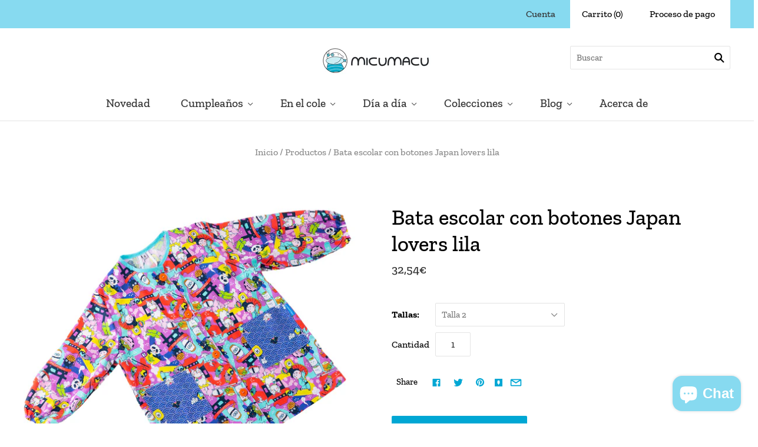

--- FILE ---
content_type: text/html; charset=utf-8
request_url: https://www.micumacu.com/products/bata-escolar-con-botones-japan-lovers-lila
body_size: 27156
content:
<!doctype html>
<html
  class="
    no-js
    loading
  "
>
<head>
  <meta name="msvalidate.01" content="0992E9A5AD0D29689709484233E72D30" />
  <meta name="yandex-verification" content="f3450afba84a7b07" />
  <meta name="seznam-wmt" content="gc5xnxwur1wFi0iON8DqR9783ARVgUWl" />
  <meta name="google-site-verification" content="4dmhPlOnUc1xPa8Le0sr3Ef1HCmXgBVq3dPRlzlXNuw" />
  <!-- Google Tag Manager -->
  <script>(function(w,d,s,l,i){w[l]=w[l]||[];w[l].push({'gtm.start':
  new Date().getTime(),event:'gtm.js'});var f=d.getElementsByTagName(s)[0],
  j=d.createElement(s),dl=l!='dataLayer'?'&l='+l:'';j.async=true;j.src=
  'https://www.googletagmanager.com/gtm.js?id='+i+dl;f.parentNode.insertBefore(j,f);
  })(window,document,'script','dataLayer','GTM-TPJ2RQM');</script>
  <!-- End Google Tag Manager -->
  
  <!-- Global site tag (gtag.js) - Google Ads: 702630853 -->
  <script async src="https://www.googletagmanager.com/gtag/js?id=AW-702630853"></script>
  <script>
  window.dataLayer = window.dataLayer || [];
  function gtag(){dataLayer.push(arguments);}
  gtag('js', new Date());
  gtag('config', 'AW-702630853');
  </script>

  <!-- Meta Pixel Code -->
    <script>
    !function(f,b,e,v,n,t,s)
    {if(f.fbq)return;n=f.fbq=function(){n.callMethod?
    n.callMethod.apply(n,arguments):n.queue.push(arguments)};
    if(!f._fbq)f._fbq=n;n.push=n;n.loaded=!0;n.version='2.0';
    n.queue=[];t=b.createElement(e);t.async=!0;
    t.src=v;s=b.getElementsByTagName(e)[0];
    s.parentNode.insertBefore(t,s)}(window, document,'script',
    'https://connect.facebook.net/en_US/fbevents.js');
    fbq('init', '1950560009103712');
    fbq('track', 'PageView');
    </script>
    <noscript><img height="1" width="1" style="display:none"
    src="https://www.facebook.com/tr?id=1950560009103712&ev=PageView&noscript=1"
    /></noscript>
  <!-- End Meta Pixel Code -->
  
  <meta charset="utf-8">
  <meta http-equiv="X-UA-Compatible" content="IE=edge,chrome=1">

  <!-- Preconnect Domains -->
  <link rel="preconnect" href="https://cdn.shopify.com" crossorigin>
  <link rel="preconnect" href="https://fonts.shopify.com" crossorigin>
  <link rel="preconnect" href="https://monorail-edge.shopifysvc.com">

  <!-- Preload Assets -->
  <link rel="preload" href="//www.micumacu.com/cdn/shop/t/18/assets/chiko-icons.woff?v=12666650156901059331690959210" as="font" type="font/woff" crossorigin>
  <link rel="preload" href="//www.micumacu.com/cdn/shop/t/18/assets/pxu-social-icons.woff?v=75149173774959108441690959210" as="font" type="font/woff" crossorigin>

  <link rel="preload" href="//www.micumacu.com/cdn/shop/t/18/assets/theme.css?v=43797861557880670541762169217" as="style">

  <link rel="preload" href="//www.micumacu.com/cdn/shop/t/18/assets/modernizr-2.8.2.min.js?v=38612161053245547031690959210" as="script">

  

  

  <link rel="preload" href="//www.micumacu.com/cdn/shop/t/18/assets/grid.js?v=144833613270219992841690959210" as="script">

  <title>
    Bata escolar | con botones | caperucitas

    

    

    
      &#8211; Micumacu
    
  </title>

  
    <meta name="description" content="Bonita bata escolar con nuestro simpático estampado Japan lovers en fondo lila. Con botones y práctica goma en los puños. Se pueden personalizar con el nombre bordado a la altura del pecho. ¡Para las niñas más alegres de la clase! Composición: Algodón 100% Guía de tallas:" />
  

  
    <link rel="shortcut icon" href="//www.micumacu.com/cdn/shop/files/micumacu_32x32.png?v=1613572874" type="image/png" />
  

  
    <link rel="canonical" href="https://www.micumacu.com/products/bata-escolar-con-botones-japan-lovers-lila" />
  
  <meta name="viewport" content="width=device-width,initial-scale=1" />

  <script>window.performance && window.performance.mark && window.performance.mark('shopify.content_for_header.start');</script><meta name="google-site-verification" content="woV1xN6EcF1lKK8_4PQIIq8W2IQo1pwA-gUVWJWxYBM">
<meta id="shopify-digital-wallet" name="shopify-digital-wallet" content="/1940881454/digital_wallets/dialog">
<meta name="shopify-checkout-api-token" content="177ce2eeab7991d413afcc144b757c01">
<meta id="in-context-paypal-metadata" data-shop-id="1940881454" data-venmo-supported="false" data-environment="production" data-locale="es_ES" data-paypal-v4="true" data-currency="EUR">
<link rel="alternate" type="application/json+oembed" href="https://www.micumacu.com/products/bata-escolar-con-botones-japan-lovers-lila.oembed">
<script async="async" src="/checkouts/internal/preloads.js?locale=es-ES"></script>
<script id="shopify-features" type="application/json">{"accessToken":"177ce2eeab7991d413afcc144b757c01","betas":["rich-media-storefront-analytics"],"domain":"www.micumacu.com","predictiveSearch":true,"shopId":1940881454,"locale":"es"}</script>
<script>var Shopify = Shopify || {};
Shopify.shop = "micumacu.myshopify.com";
Shopify.locale = "es";
Shopify.currency = {"active":"EUR","rate":"1.0"};
Shopify.country = "ES";
Shopify.theme = {"name":"VACANCES magic sky","id":151556718940,"schema_name":"Grid","schema_version":"4.11.3","theme_store_id":null,"role":"main"};
Shopify.theme.handle = "null";
Shopify.theme.style = {"id":null,"handle":null};
Shopify.cdnHost = "www.micumacu.com/cdn";
Shopify.routes = Shopify.routes || {};
Shopify.routes.root = "/";</script>
<script type="module">!function(o){(o.Shopify=o.Shopify||{}).modules=!0}(window);</script>
<script>!function(o){function n(){var o=[];function n(){o.push(Array.prototype.slice.apply(arguments))}return n.q=o,n}var t=o.Shopify=o.Shopify||{};t.loadFeatures=n(),t.autoloadFeatures=n()}(window);</script>
<script id="shop-js-analytics" type="application/json">{"pageType":"product"}</script>
<script defer="defer" async type="module" src="//www.micumacu.com/cdn/shopifycloud/shop-js/modules/v2/client.init-shop-cart-sync_-aut3ZVe.es.esm.js"></script>
<script defer="defer" async type="module" src="//www.micumacu.com/cdn/shopifycloud/shop-js/modules/v2/chunk.common_jR-HGkUL.esm.js"></script>
<script type="module">
  await import("//www.micumacu.com/cdn/shopifycloud/shop-js/modules/v2/client.init-shop-cart-sync_-aut3ZVe.es.esm.js");
await import("//www.micumacu.com/cdn/shopifycloud/shop-js/modules/v2/chunk.common_jR-HGkUL.esm.js");

  window.Shopify.SignInWithShop?.initShopCartSync?.({"fedCMEnabled":true,"windoidEnabled":true});

</script>
<script>(function() {
  var isLoaded = false;
  function asyncLoad() {
    if (isLoaded) return;
    isLoaded = true;
    var urls = ["https:\/\/productoptions.w3apps.co\/js\/options.js?shop=micumacu.myshopify.com","https:\/\/chimpstatic.com\/mcjs-connected\/js\/users\/0f3254ca69529af7759d8239a\/a755c9f64e862c8b04f63605a.js?shop=micumacu.myshopify.com","https:\/\/easygdpr.b-cdn.net\/v\/1553540745\/gdpr.min.js?shop=micumacu.myshopify.com","https:\/\/cdn.shopify.com\/s\/files\/1\/0019\/4088\/1454\/t\/12\/assets\/globo.formbuilder.init.js?v=1624304308\u0026shop=micumacu.myshopify.com","\/\/cdn.secomapp.com\/promotionpopup\/cdn\/allshops\/micumacu\/1638502676.js?shop=micumacu.myshopify.com","https:\/\/cdn.nfcube.com\/instafeed-71813864a303fbc40c890e3d9e25a07c.js?shop=micumacu.myshopify.com","https:\/\/cdn.hextom.com\/js\/freeshippingbar.js?shop=micumacu.myshopify.com","https:\/\/cdn.hextom.com\/js\/quickannouncementbar.js?shop=micumacu.myshopify.com"];
    for (var i = 0; i < urls.length; i++) {
      var s = document.createElement('script');
      s.type = 'text/javascript';
      s.async = true;
      s.src = urls[i];
      var x = document.getElementsByTagName('script')[0];
      x.parentNode.insertBefore(s, x);
    }
  };
  if(window.attachEvent) {
    window.attachEvent('onload', asyncLoad);
  } else {
    window.addEventListener('load', asyncLoad, false);
  }
})();</script>
<script id="__st">var __st={"a":1940881454,"offset":3600,"reqid":"8a3f6ec8-a2b1-41d0-ab0a-bf1482aad149-1768968452","pageurl":"www.micumacu.com\/products\/bata-escolar-con-botones-japan-lovers-lila","u":"9fa8e9d628b8","p":"product","rtyp":"product","rid":6563886497838};</script>
<script>window.ShopifyPaypalV4VisibilityTracking = true;</script>
<script id="captcha-bootstrap">!function(){'use strict';const t='contact',e='account',n='new_comment',o=[[t,t],['blogs',n],['comments',n],[t,'customer']],c=[[e,'customer_login'],[e,'guest_login'],[e,'recover_customer_password'],[e,'create_customer']],r=t=>t.map((([t,e])=>`form[action*='/${t}']:not([data-nocaptcha='true']) input[name='form_type'][value='${e}']`)).join(','),a=t=>()=>t?[...document.querySelectorAll(t)].map((t=>t.form)):[];function s(){const t=[...o],e=r(t);return a(e)}const i='password',u='form_key',d=['recaptcha-v3-token','g-recaptcha-response','h-captcha-response',i],f=()=>{try{return window.sessionStorage}catch{return}},m='__shopify_v',_=t=>t.elements[u];function p(t,e,n=!1){try{const o=window.sessionStorage,c=JSON.parse(o.getItem(e)),{data:r}=function(t){const{data:e,action:n}=t;return t[m]||n?{data:e,action:n}:{data:t,action:n}}(c);for(const[e,n]of Object.entries(r))t.elements[e]&&(t.elements[e].value=n);n&&o.removeItem(e)}catch(o){console.error('form repopulation failed',{error:o})}}const l='form_type',E='cptcha';function T(t){t.dataset[E]=!0}const w=window,h=w.document,L='Shopify',v='ce_forms',y='captcha';let A=!1;((t,e)=>{const n=(g='f06e6c50-85a8-45c8-87d0-21a2b65856fe',I='https://cdn.shopify.com/shopifycloud/storefront-forms-hcaptcha/ce_storefront_forms_captcha_hcaptcha.v1.5.2.iife.js',D={infoText:'Protegido por hCaptcha',privacyText:'Privacidad',termsText:'Términos'},(t,e,n)=>{const o=w[L][v],c=o.bindForm;if(c)return c(t,g,e,D).then(n);var r;o.q.push([[t,g,e,D],n]),r=I,A||(h.body.append(Object.assign(h.createElement('script'),{id:'captcha-provider',async:!0,src:r})),A=!0)});var g,I,D;w[L]=w[L]||{},w[L][v]=w[L][v]||{},w[L][v].q=[],w[L][y]=w[L][y]||{},w[L][y].protect=function(t,e){n(t,void 0,e),T(t)},Object.freeze(w[L][y]),function(t,e,n,w,h,L){const[v,y,A,g]=function(t,e,n){const i=e?o:[],u=t?c:[],d=[...i,...u],f=r(d),m=r(i),_=r(d.filter((([t,e])=>n.includes(e))));return[a(f),a(m),a(_),s()]}(w,h,L),I=t=>{const e=t.target;return e instanceof HTMLFormElement?e:e&&e.form},D=t=>v().includes(t);t.addEventListener('submit',(t=>{const e=I(t);if(!e)return;const n=D(e)&&!e.dataset.hcaptchaBound&&!e.dataset.recaptchaBound,o=_(e),c=g().includes(e)&&(!o||!o.value);(n||c)&&t.preventDefault(),c&&!n&&(function(t){try{if(!f())return;!function(t){const e=f();if(!e)return;const n=_(t);if(!n)return;const o=n.value;o&&e.removeItem(o)}(t);const e=Array.from(Array(32),(()=>Math.random().toString(36)[2])).join('');!function(t,e){_(t)||t.append(Object.assign(document.createElement('input'),{type:'hidden',name:u})),t.elements[u].value=e}(t,e),function(t,e){const n=f();if(!n)return;const o=[...t.querySelectorAll(`input[type='${i}']`)].map((({name:t})=>t)),c=[...d,...o],r={};for(const[a,s]of new FormData(t).entries())c.includes(a)||(r[a]=s);n.setItem(e,JSON.stringify({[m]:1,action:t.action,data:r}))}(t,e)}catch(e){console.error('failed to persist form',e)}}(e),e.submit())}));const S=(t,e)=>{t&&!t.dataset[E]&&(n(t,e.some((e=>e===t))),T(t))};for(const o of['focusin','change'])t.addEventListener(o,(t=>{const e=I(t);D(e)&&S(e,y())}));const B=e.get('form_key'),M=e.get(l),P=B&&M;t.addEventListener('DOMContentLoaded',(()=>{const t=y();if(P)for(const e of t)e.elements[l].value===M&&p(e,B);[...new Set([...A(),...v().filter((t=>'true'===t.dataset.shopifyCaptcha))])].forEach((e=>S(e,t)))}))}(h,new URLSearchParams(w.location.search),n,t,e,['guest_login'])})(!0,!0)}();</script>
<script integrity="sha256-4kQ18oKyAcykRKYeNunJcIwy7WH5gtpwJnB7kiuLZ1E=" data-source-attribution="shopify.loadfeatures" defer="defer" src="//www.micumacu.com/cdn/shopifycloud/storefront/assets/storefront/load_feature-a0a9edcb.js" crossorigin="anonymous"></script>
<script data-source-attribution="shopify.dynamic_checkout.dynamic.init">var Shopify=Shopify||{};Shopify.PaymentButton=Shopify.PaymentButton||{isStorefrontPortableWallets:!0,init:function(){window.Shopify.PaymentButton.init=function(){};var t=document.createElement("script");t.src="https://www.micumacu.com/cdn/shopifycloud/portable-wallets/latest/portable-wallets.es.js",t.type="module",document.head.appendChild(t)}};
</script>
<script data-source-attribution="shopify.dynamic_checkout.buyer_consent">
  function portableWalletsHideBuyerConsent(e){var t=document.getElementById("shopify-buyer-consent"),n=document.getElementById("shopify-subscription-policy-button");t&&n&&(t.classList.add("hidden"),t.setAttribute("aria-hidden","true"),n.removeEventListener("click",e))}function portableWalletsShowBuyerConsent(e){var t=document.getElementById("shopify-buyer-consent"),n=document.getElementById("shopify-subscription-policy-button");t&&n&&(t.classList.remove("hidden"),t.removeAttribute("aria-hidden"),n.addEventListener("click",e))}window.Shopify?.PaymentButton&&(window.Shopify.PaymentButton.hideBuyerConsent=portableWalletsHideBuyerConsent,window.Shopify.PaymentButton.showBuyerConsent=portableWalletsShowBuyerConsent);
</script>
<script data-source-attribution="shopify.dynamic_checkout.cart.bootstrap">document.addEventListener("DOMContentLoaded",(function(){function t(){return document.querySelector("shopify-accelerated-checkout-cart, shopify-accelerated-checkout")}if(t())Shopify.PaymentButton.init();else{new MutationObserver((function(e,n){t()&&(Shopify.PaymentButton.init(),n.disconnect())})).observe(document.body,{childList:!0,subtree:!0})}}));
</script>
<link id="shopify-accelerated-checkout-styles" rel="stylesheet" media="screen" href="https://www.micumacu.com/cdn/shopifycloud/portable-wallets/latest/accelerated-checkout-backwards-compat.css" crossorigin="anonymous">
<style id="shopify-accelerated-checkout-cart">
        #shopify-buyer-consent {
  margin-top: 1em;
  display: inline-block;
  width: 100%;
}

#shopify-buyer-consent.hidden {
  display: none;
}

#shopify-subscription-policy-button {
  background: none;
  border: none;
  padding: 0;
  text-decoration: underline;
  font-size: inherit;
  cursor: pointer;
}

#shopify-subscription-policy-button::before {
  box-shadow: none;
}

      </style>

<script>window.performance && window.performance.mark && window.performance.mark('shopify.content_for_header.end');</script>

  
  















<meta property="og:site_name" content="Micumacu">
<meta property="og:url" content="https://www.micumacu.com/products/bata-escolar-con-botones-japan-lovers-lila">
<meta property="og:title" content="Bata escolar con botones Japan lovers lila">
<meta property="og:type" content="website">
<meta property="og:description" content="Bonita bata escolar con nuestro simpático estampado Japan lovers en fondo lila. Con botones y práctica goma en los puños. Se pueden personalizar con el nombre bordado a la altura del pecho. ¡Para las niñas más alegres de la clase! Composición: Algodón 100% Guía de tallas:">




    
    
    

    
    
    <meta
      property="og:image"
      content="https://www.micumacu.com/cdn/shop/products/micumacubatabotonesjaponlila_1200x1200.jpg?v=1761036177"
    />
    <meta
      property="og:image:secure_url"
      content="https://www.micumacu.com/cdn/shop/products/micumacubatabotonesjaponlila_1200x1200.jpg?v=1761036177"
    />
    <meta property="og:image:width" content="1200" />
    <meta property="og:image:height" content="1200" />
    
    
    <meta property="og:image:alt" content="Social media image" />
  
















<meta name="twitter:title" content="Bata escolar | con botones | caperucitas">
<meta name="twitter:description" content="Bonita bata escolar con nuestro simpático estampado Japan lovers en fondo lila. Con botones y práctica goma en los puños. Se pueden personalizar con el nombre bordado a la altura del pecho. ¡Para las niñas más alegres de la clase! Composición: Algodón 100% Guía de tallas:">


    
    
    
      
      
      <meta name="twitter:card" content="summary">
    
    
    <meta
      property="twitter:image"
      content="https://www.micumacu.com/cdn/shop/products/micumacubatabotonesjaponlila_1200x1200_crop_center.jpg?v=1761036177"
    />
    <meta property="twitter:image:width" content="1200" />
    <meta property="twitter:image:height" content="1200" />
    
    
    <meta property="twitter:image:alt" content="Social media image" />
  



  <!-- Theme CSS -->
  <link rel="stylesheet" href="//www.micumacu.com/cdn/shop/t/18/assets/theme.css?v=43797861557880670541762169217">
  

  <!-- Theme object -->
  <script>
  var Theme = {};
  Theme.version = "4.11.3";

  Theme.currency = "EUR";
  Theme.moneyFormat = "{{amount_with_comma_separator}}€";

  Theme.pleaseSelectText = "Seleccionar";

  Theme.addToCartSuccess = "**product** se ha agregado con éxito a su **cart_link**. Siéntase libre de **continue_link** o **checkout_link**.";

  

  Theme.shippingCalculator = true;
  Theme.shippingButton = "Calcular el envío";
  Theme.shippingDisabled = "Calculando...";

  

  Theme.shippingCalcErrorMessage = "Error: Código postal --error_message--";
  Theme.shippingCalcMultiRates = "Encontramos --number_of_rates-- tarifas de envío disponibles para --address--, a partir de --rate--.";
  Theme.shippingCalcOneRate = "Encontramos una tarifa de envío disponible para --address--.";
  Theme.shippingCalcNoRates = "Lo sentimos, no hacemos envíos a este destino";
  Theme.shippingCalcRateValues = "--rate_title-- en --rate--";

  Theme.routes = {
    "root_url": "/",
    "account_url": "/account",
    "account_login_url": "/account/login",
    "account_logout_url": "/account/logout",
    "account_register_url": "/account/register",
    "account_addresses_url": "/account/addresses",
    "collections_url": "/collections",
    "all_products_collection_url": "/collections/all",
    "search_url": "/search",
    "cart_url": "/cart",
    "cart_add_url": "/cart/add",
    "cart_change_url": "/cart/change",
    "cart_clear_url": "/cart/clear",
    "product_recommendations_url": "/recommendations/products",
  };
</script>

  
   <meta name="google-site-verification" content="woV1xN6EcF1lKK8_4PQIIq8W2IQo1pwA-gUVWJWxYBM" />
  
   <meta name="facebook-domain-verification" content="a2gtu6bdmtmwwddl1otw7jfujomo9j" />
  

  

  

  

  
    <script type="text/javascript">
      try {
        window.EasyGdprSettings = "{\"cookie_banner\":true,\"cookie_banner_cookiename\":\"\",\"cookie_banner_settings\":{\"dismiss_button_text\":\"¡Entendido!\",\"message\":\"Este sitio web utiliza cookies para ofrecer un mejor servicio y proporcionar anuncios hechos a medida. Al utilizar este sitio web, aceptas dicho uso. Consulta nuestra \",\"button_color\":{\"opacity\":1,\"hexcode\":\"#ffffff\"},\"policy_link_text\":\"Política de privacidad.\",\"show_cookie_icon\":false,\"pp_url\":\"www.micumacu.com\",\"langmodes\":{\"policy_link_text\":\"#custom\",\"dismiss_button_text\":\"#custom\",\"message\":\"#custom\"}},\"current_theme\":\"grid\",\"custom_button_position\":\"\",\"eg_display\":[\"footer\",\"login\",\"account\"],\"enabled\":false,\"texts\":{}}";
      } catch (error) {}
    </script>
  



  <link rel="dns-prefetch" href="https://cdn.secomapp.com/">
<link rel="dns-prefetch" href="https://ajax.googleapis.com/">
<link rel="dns-prefetch" href="https://cdnjs.cloudflare.com/">
<link rel="preload" as="stylesheet" href="//www.micumacu.com/cdn/shop/t/18/assets/sca-pp.css?v=178374312540912810101690959210">

<link rel="stylesheet" href="//www.micumacu.com/cdn/shop/t/18/assets/sca-pp.css?v=178374312540912810101690959210">
 <script>
  
    SCAPPLive = {};
  
  SCAPPShop = {};
    
  </script>
  <script src="//www.micumacu.com/cdn/shopifycloud/storefront/assets/themes_support/api.jquery-7ab1a3a4.js" type="text/javascript"></script>
<link href="//www.micumacu.com/cdn/shop/t/18/assets/w3-custom-styles.css?v=108248598128176307711690959210" rel="stylesheet" type="text/css" media="all" />

<script>
	var Globo = Globo || {};
    var globoFormbuilderRecaptchaInit = function(){};
    Globo.FormBuilder = Globo.FormBuilder || {};
    Globo.FormBuilder.url = "https://form.globosoftware.net";
    Globo.FormBuilder.shop = {
        settings : {
            reCaptcha : {
                siteKey : ''
            },
            hideWaterMark : false
        },
        pricing:{
            features:{
                fileUpload : 2,
                removeCopyright : false
            }
        }
    };
    Globo.FormBuilder.forms = [];

    
    Globo.FormBuilder.page = {
        title : document.title,
        href : window.location.href
    };
    Globo.FormBuilder.assetFormUrls = [];
            Globo.FormBuilder.assetFormUrls[41583] = "//www.micumacu.com/cdn/shop/t/18/assets/globo.formbuilder.data.41583.js?v=65594505376816719151690959210";
            
</script>

<link rel="preload" href="//www.micumacu.com/cdn/shop/t/18/assets/globo.formbuilder.css?v=167485467700664026951690959210" as="style" onload="this.onload=null;this.rel='stylesheet'">
<noscript><link rel="stylesheet" href="//www.micumacu.com/cdn/shop/t/18/assets/globo.formbuilder.css?v=167485467700664026951690959210"></noscript>


<script>
    Globo.FormBuilder.__webpack_public_path__ = "//www.micumacu.com/cdn/shop/t/18/assets/"
</script>
<script src="//www.micumacu.com/cdn/shop/t/18/assets/globo.formbuilder.index.js?v=104759081911158387851690959210" defer></script>

<script src="https://cdn.shopify.com/extensions/e8878072-2f6b-4e89-8082-94b04320908d/inbox-1254/assets/inbox-chat-loader.js" type="text/javascript" defer="defer"></script>
<script src="https://cdn.shopify.com/extensions/019bc2cf-ad72-709c-ab89-9947d92587ae/free-shipping-bar-118/assets/freeshippingbar.js" type="text/javascript" defer="defer"></script>
<link href="https://monorail-edge.shopifysvc.com" rel="dns-prefetch">
<script>(function(){if ("sendBeacon" in navigator && "performance" in window) {try {var session_token_from_headers = performance.getEntriesByType('navigation')[0].serverTiming.find(x => x.name == '_s').description;} catch {var session_token_from_headers = undefined;}var session_cookie_matches = document.cookie.match(/_shopify_s=([^;]*)/);var session_token_from_cookie = session_cookie_matches && session_cookie_matches.length === 2 ? session_cookie_matches[1] : "";var session_token = session_token_from_headers || session_token_from_cookie || "";function handle_abandonment_event(e) {var entries = performance.getEntries().filter(function(entry) {return /monorail-edge.shopifysvc.com/.test(entry.name);});if (!window.abandonment_tracked && entries.length === 0) {window.abandonment_tracked = true;var currentMs = Date.now();var navigation_start = performance.timing.navigationStart;var payload = {shop_id: 1940881454,url: window.location.href,navigation_start,duration: currentMs - navigation_start,session_token,page_type: "product"};window.navigator.sendBeacon("https://monorail-edge.shopifysvc.com/v1/produce", JSON.stringify({schema_id: "online_store_buyer_site_abandonment/1.1",payload: payload,metadata: {event_created_at_ms: currentMs,event_sent_at_ms: currentMs}}));}}window.addEventListener('pagehide', handle_abandonment_event);}}());</script>
<script id="web-pixels-manager-setup">(function e(e,d,r,n,o){if(void 0===o&&(o={}),!Boolean(null===(a=null===(i=window.Shopify)||void 0===i?void 0:i.analytics)||void 0===a?void 0:a.replayQueue)){var i,a;window.Shopify=window.Shopify||{};var t=window.Shopify;t.analytics=t.analytics||{};var s=t.analytics;s.replayQueue=[],s.publish=function(e,d,r){return s.replayQueue.push([e,d,r]),!0};try{self.performance.mark("wpm:start")}catch(e){}var l=function(){var e={modern:/Edge?\/(1{2}[4-9]|1[2-9]\d|[2-9]\d{2}|\d{4,})\.\d+(\.\d+|)|Firefox\/(1{2}[4-9]|1[2-9]\d|[2-9]\d{2}|\d{4,})\.\d+(\.\d+|)|Chrom(ium|e)\/(9{2}|\d{3,})\.\d+(\.\d+|)|(Maci|X1{2}).+ Version\/(15\.\d+|(1[6-9]|[2-9]\d|\d{3,})\.\d+)([,.]\d+|)( \(\w+\)|)( Mobile\/\w+|) Safari\/|Chrome.+OPR\/(9{2}|\d{3,})\.\d+\.\d+|(CPU[ +]OS|iPhone[ +]OS|CPU[ +]iPhone|CPU IPhone OS|CPU iPad OS)[ +]+(15[._]\d+|(1[6-9]|[2-9]\d|\d{3,})[._]\d+)([._]\d+|)|Android:?[ /-](13[3-9]|1[4-9]\d|[2-9]\d{2}|\d{4,})(\.\d+|)(\.\d+|)|Android.+Firefox\/(13[5-9]|1[4-9]\d|[2-9]\d{2}|\d{4,})\.\d+(\.\d+|)|Android.+Chrom(ium|e)\/(13[3-9]|1[4-9]\d|[2-9]\d{2}|\d{4,})\.\d+(\.\d+|)|SamsungBrowser\/([2-9]\d|\d{3,})\.\d+/,legacy:/Edge?\/(1[6-9]|[2-9]\d|\d{3,})\.\d+(\.\d+|)|Firefox\/(5[4-9]|[6-9]\d|\d{3,})\.\d+(\.\d+|)|Chrom(ium|e)\/(5[1-9]|[6-9]\d|\d{3,})\.\d+(\.\d+|)([\d.]+$|.*Safari\/(?![\d.]+ Edge\/[\d.]+$))|(Maci|X1{2}).+ Version\/(10\.\d+|(1[1-9]|[2-9]\d|\d{3,})\.\d+)([,.]\d+|)( \(\w+\)|)( Mobile\/\w+|) Safari\/|Chrome.+OPR\/(3[89]|[4-9]\d|\d{3,})\.\d+\.\d+|(CPU[ +]OS|iPhone[ +]OS|CPU[ +]iPhone|CPU IPhone OS|CPU iPad OS)[ +]+(10[._]\d+|(1[1-9]|[2-9]\d|\d{3,})[._]\d+)([._]\d+|)|Android:?[ /-](13[3-9]|1[4-9]\d|[2-9]\d{2}|\d{4,})(\.\d+|)(\.\d+|)|Mobile Safari.+OPR\/([89]\d|\d{3,})\.\d+\.\d+|Android.+Firefox\/(13[5-9]|1[4-9]\d|[2-9]\d{2}|\d{4,})\.\d+(\.\d+|)|Android.+Chrom(ium|e)\/(13[3-9]|1[4-9]\d|[2-9]\d{2}|\d{4,})\.\d+(\.\d+|)|Android.+(UC? ?Browser|UCWEB|U3)[ /]?(15\.([5-9]|\d{2,})|(1[6-9]|[2-9]\d|\d{3,})\.\d+)\.\d+|SamsungBrowser\/(5\.\d+|([6-9]|\d{2,})\.\d+)|Android.+MQ{2}Browser\/(14(\.(9|\d{2,})|)|(1[5-9]|[2-9]\d|\d{3,})(\.\d+|))(\.\d+|)|K[Aa][Ii]OS\/(3\.\d+|([4-9]|\d{2,})\.\d+)(\.\d+|)/},d=e.modern,r=e.legacy,n=navigator.userAgent;return n.match(d)?"modern":n.match(r)?"legacy":"unknown"}(),u="modern"===l?"modern":"legacy",c=(null!=n?n:{modern:"",legacy:""})[u],f=function(e){return[e.baseUrl,"/wpm","/b",e.hashVersion,"modern"===e.buildTarget?"m":"l",".js"].join("")}({baseUrl:d,hashVersion:r,buildTarget:u}),m=function(e){var d=e.version,r=e.bundleTarget,n=e.surface,o=e.pageUrl,i=e.monorailEndpoint;return{emit:function(e){var a=e.status,t=e.errorMsg,s=(new Date).getTime(),l=JSON.stringify({metadata:{event_sent_at_ms:s},events:[{schema_id:"web_pixels_manager_load/3.1",payload:{version:d,bundle_target:r,page_url:o,status:a,surface:n,error_msg:t},metadata:{event_created_at_ms:s}}]});if(!i)return console&&console.warn&&console.warn("[Web Pixels Manager] No Monorail endpoint provided, skipping logging."),!1;try{return self.navigator.sendBeacon.bind(self.navigator)(i,l)}catch(e){}var u=new XMLHttpRequest;try{return u.open("POST",i,!0),u.setRequestHeader("Content-Type","text/plain"),u.send(l),!0}catch(e){return console&&console.warn&&console.warn("[Web Pixels Manager] Got an unhandled error while logging to Monorail."),!1}}}}({version:r,bundleTarget:l,surface:e.surface,pageUrl:self.location.href,monorailEndpoint:e.monorailEndpoint});try{o.browserTarget=l,function(e){var d=e.src,r=e.async,n=void 0===r||r,o=e.onload,i=e.onerror,a=e.sri,t=e.scriptDataAttributes,s=void 0===t?{}:t,l=document.createElement("script"),u=document.querySelector("head"),c=document.querySelector("body");if(l.async=n,l.src=d,a&&(l.integrity=a,l.crossOrigin="anonymous"),s)for(var f in s)if(Object.prototype.hasOwnProperty.call(s,f))try{l.dataset[f]=s[f]}catch(e){}if(o&&l.addEventListener("load",o),i&&l.addEventListener("error",i),u)u.appendChild(l);else{if(!c)throw new Error("Did not find a head or body element to append the script");c.appendChild(l)}}({src:f,async:!0,onload:function(){if(!function(){var e,d;return Boolean(null===(d=null===(e=window.Shopify)||void 0===e?void 0:e.analytics)||void 0===d?void 0:d.initialized)}()){var d=window.webPixelsManager.init(e)||void 0;if(d){var r=window.Shopify.analytics;r.replayQueue.forEach((function(e){var r=e[0],n=e[1],o=e[2];d.publishCustomEvent(r,n,o)})),r.replayQueue=[],r.publish=d.publishCustomEvent,r.visitor=d.visitor,r.initialized=!0}}},onerror:function(){return m.emit({status:"failed",errorMsg:"".concat(f," has failed to load")})},sri:function(e){var d=/^sha384-[A-Za-z0-9+/=]+$/;return"string"==typeof e&&d.test(e)}(c)?c:"",scriptDataAttributes:o}),m.emit({status:"loading"})}catch(e){m.emit({status:"failed",errorMsg:(null==e?void 0:e.message)||"Unknown error"})}}})({shopId: 1940881454,storefrontBaseUrl: "https://www.micumacu.com",extensionsBaseUrl: "https://extensions.shopifycdn.com/cdn/shopifycloud/web-pixels-manager",monorailEndpoint: "https://monorail-edge.shopifysvc.com/unstable/produce_batch",surface: "storefront-renderer",enabledBetaFlags: ["2dca8a86"],webPixelsConfigList: [{"id":"2216657244","configuration":"{\"pixel_id\":\"1950560009103712\",\"pixel_type\":\"facebook_pixel\"}","eventPayloadVersion":"v1","runtimeContext":"OPEN","scriptVersion":"ca16bc87fe92b6042fbaa3acc2fbdaa6","type":"APP","apiClientId":2329312,"privacyPurposes":["ANALYTICS","MARKETING","SALE_OF_DATA"],"dataSharingAdjustments":{"protectedCustomerApprovalScopes":["read_customer_address","read_customer_email","read_customer_name","read_customer_personal_data","read_customer_phone"]}},{"id":"1161134428","configuration":"{\"config\":\"{\\\"google_tag_ids\\\":[\\\"G-LBNVYKLGE5\\\",\\\"AW-702630853\\\",\\\"GT-NSV3GBHD\\\",\\\"GT-NC6CKB8\\\"],\\\"target_country\\\":\\\"ES\\\",\\\"gtag_events\\\":[{\\\"type\\\":\\\"search\\\",\\\"action_label\\\":[\\\"G-LBNVYKLGE5\\\",\\\"AW-702630853\\\/tUfNCJ2A4_YaEMWXhc8C\\\",\\\"MC-KY55H0E9C7\\\"]},{\\\"type\\\":\\\"begin_checkout\\\",\\\"action_label\\\":[\\\"G-LBNVYKLGE5\\\",\\\"AW-702630853\\\/6tuTCPiBsvcaEMWXhc8C\\\",\\\"MC-KY55H0E9C7\\\"]},{\\\"type\\\":\\\"view_item\\\",\\\"action_label\\\":[\\\"G-LBNVYKLGE5\\\",\\\"AW-702630853\\\/IwidCJqA4_YaEMWXhc8C\\\",\\\"MC-VDL2V20JSN\\\",\\\"MC-KY55H0E9C7\\\"]},{\\\"type\\\":\\\"purchase\\\",\\\"action_label\\\":[\\\"G-LBNVYKLGE5\\\",\\\"AW-702630853\\\/ZtvkCPKBsvcaEMWXhc8C\\\",\\\"MC-VDL2V20JSN\\\",\\\"MC-KY55H0E9C7\\\"]},{\\\"type\\\":\\\"page_view\\\",\\\"action_label\\\":[\\\"G-LBNVYKLGE5\\\",\\\"AW-702630853\\\/i3pHCJeA4_YaEMWXhc8C\\\",\\\"MC-VDL2V20JSN\\\",\\\"MC-KY55H0E9C7\\\"]},{\\\"type\\\":\\\"add_payment_info\\\",\\\"action_label\\\":[\\\"G-LBNVYKLGE5\\\",\\\"AW-702630853\\\/RvW_CJiB4_YaEMWXhc8C\\\",\\\"MC-KY55H0E9C7\\\"]},{\\\"type\\\":\\\"add_to_cart\\\",\\\"action_label\\\":[\\\"G-LBNVYKLGE5\\\",\\\"AW-702630853\\\/AJkUCPWBsvcaEMWXhc8C\\\",\\\"MC-KY55H0E9C7\\\"]}],\\\"enable_monitoring_mode\\\":false}\"}","eventPayloadVersion":"v1","runtimeContext":"OPEN","scriptVersion":"b2a88bafab3e21179ed38636efcd8a93","type":"APP","apiClientId":1780363,"privacyPurposes":[],"dataSharingAdjustments":{"protectedCustomerApprovalScopes":["read_customer_address","read_customer_email","read_customer_name","read_customer_personal_data","read_customer_phone"]}},{"id":"shopify-app-pixel","configuration":"{}","eventPayloadVersion":"v1","runtimeContext":"STRICT","scriptVersion":"0450","apiClientId":"shopify-pixel","type":"APP","privacyPurposes":["ANALYTICS","MARKETING"]},{"id":"shopify-custom-pixel","eventPayloadVersion":"v1","runtimeContext":"LAX","scriptVersion":"0450","apiClientId":"shopify-pixel","type":"CUSTOM","privacyPurposes":["ANALYTICS","MARKETING"]}],isMerchantRequest: false,initData: {"shop":{"name":"Micumacu","paymentSettings":{"currencyCode":"EUR"},"myshopifyDomain":"micumacu.myshopify.com","countryCode":"ES","storefrontUrl":"https:\/\/www.micumacu.com"},"customer":null,"cart":null,"checkout":null,"productVariants":[{"price":{"amount":32.54,"currencyCode":"EUR"},"product":{"title":"Bata escolar con botones Japan lovers lila","vendor":"MicuMacu","id":"6563886497838","untranslatedTitle":"Bata escolar con botones Japan lovers lila","url":"\/products\/bata-escolar-con-botones-japan-lovers-lila","type":""},"id":"39342858207278","image":{"src":"\/\/www.micumacu.com\/cdn\/shop\/products\/micumacubatabotonesjaponlila.jpg?v=1761036177"},"sku":"BEB0225-02","title":"Talla 2","untranslatedTitle":"Talla 2"},{"price":{"amount":33.06,"currencyCode":"EUR"},"product":{"title":"Bata escolar con botones Japan lovers lila","vendor":"MicuMacu","id":"6563886497838","untranslatedTitle":"Bata escolar con botones Japan lovers lila","url":"\/products\/bata-escolar-con-botones-japan-lovers-lila","type":""},"id":"39342858240046","image":{"src":"\/\/www.micumacu.com\/cdn\/shop\/products\/micumacubatabotonesjaponlila.jpg?v=1761036177"},"sku":"BEB0225-04","title":"Talla 4","untranslatedTitle":"Talla 4"},{"price":{"amount":33.59,"currencyCode":"EUR"},"product":{"title":"Bata escolar con botones Japan lovers lila","vendor":"MicuMacu","id":"6563886497838","untranslatedTitle":"Bata escolar con botones Japan lovers lila","url":"\/products\/bata-escolar-con-botones-japan-lovers-lila","type":""},"id":"39342858272814","image":{"src":"\/\/www.micumacu.com\/cdn\/shop\/products\/micumacubatabotonesjaponlila.jpg?v=1761036177"},"sku":"BEB0225-06","title":"Talla 6","untranslatedTitle":"Talla 6"},{"price":{"amount":34.11,"currencyCode":"EUR"},"product":{"title":"Bata escolar con botones Japan lovers lila","vendor":"MicuMacu","id":"6563886497838","untranslatedTitle":"Bata escolar con botones Japan lovers lila","url":"\/products\/bata-escolar-con-botones-japan-lovers-lila","type":""},"id":"39342858305582","image":{"src":"\/\/www.micumacu.com\/cdn\/shop\/products\/micumacubatabotonesjaponlila.jpg?v=1761036177"},"sku":"BEB0225-08","title":"Talla 8","untranslatedTitle":"Talla 8"}],"purchasingCompany":null},},"https://www.micumacu.com/cdn","fcfee988w5aeb613cpc8e4bc33m6693e112",{"modern":"","legacy":""},{"shopId":"1940881454","storefrontBaseUrl":"https:\/\/www.micumacu.com","extensionBaseUrl":"https:\/\/extensions.shopifycdn.com\/cdn\/shopifycloud\/web-pixels-manager","surface":"storefront-renderer","enabledBetaFlags":"[\"2dca8a86\"]","isMerchantRequest":"false","hashVersion":"fcfee988w5aeb613cpc8e4bc33m6693e112","publish":"custom","events":"[[\"page_viewed\",{}],[\"product_viewed\",{\"productVariant\":{\"price\":{\"amount\":32.54,\"currencyCode\":\"EUR\"},\"product\":{\"title\":\"Bata escolar con botones Japan lovers lila\",\"vendor\":\"MicuMacu\",\"id\":\"6563886497838\",\"untranslatedTitle\":\"Bata escolar con botones Japan lovers lila\",\"url\":\"\/products\/bata-escolar-con-botones-japan-lovers-lila\",\"type\":\"\"},\"id\":\"39342858207278\",\"image\":{\"src\":\"\/\/www.micumacu.com\/cdn\/shop\/products\/micumacubatabotonesjaponlila.jpg?v=1761036177\"},\"sku\":\"BEB0225-02\",\"title\":\"Talla 2\",\"untranslatedTitle\":\"Talla 2\"}}]]"});</script><script>
  window.ShopifyAnalytics = window.ShopifyAnalytics || {};
  window.ShopifyAnalytics.meta = window.ShopifyAnalytics.meta || {};
  window.ShopifyAnalytics.meta.currency = 'EUR';
  var meta = {"product":{"id":6563886497838,"gid":"gid:\/\/shopify\/Product\/6563886497838","vendor":"MicuMacu","type":"","handle":"bata-escolar-con-botones-japan-lovers-lila","variants":[{"id":39342858207278,"price":3254,"name":"Bata escolar con botones Japan lovers lila - Talla 2","public_title":"Talla 2","sku":"BEB0225-02"},{"id":39342858240046,"price":3306,"name":"Bata escolar con botones Japan lovers lila - Talla 4","public_title":"Talla 4","sku":"BEB0225-04"},{"id":39342858272814,"price":3359,"name":"Bata escolar con botones Japan lovers lila - Talla 6","public_title":"Talla 6","sku":"BEB0225-06"},{"id":39342858305582,"price":3411,"name":"Bata escolar con botones Japan lovers lila - Talla 8","public_title":"Talla 8","sku":"BEB0225-08"}],"remote":false},"page":{"pageType":"product","resourceType":"product","resourceId":6563886497838,"requestId":"8a3f6ec8-a2b1-41d0-ab0a-bf1482aad149-1768968452"}};
  for (var attr in meta) {
    window.ShopifyAnalytics.meta[attr] = meta[attr];
  }
</script>
<script class="analytics">
  (function () {
    var customDocumentWrite = function(content) {
      var jquery = null;

      if (window.jQuery) {
        jquery = window.jQuery;
      } else if (window.Checkout && window.Checkout.$) {
        jquery = window.Checkout.$;
      }

      if (jquery) {
        jquery('body').append(content);
      }
    };

    var hasLoggedConversion = function(token) {
      if (token) {
        return document.cookie.indexOf('loggedConversion=' + token) !== -1;
      }
      return false;
    }

    var setCookieIfConversion = function(token) {
      if (token) {
        var twoMonthsFromNow = new Date(Date.now());
        twoMonthsFromNow.setMonth(twoMonthsFromNow.getMonth() + 2);

        document.cookie = 'loggedConversion=' + token + '; expires=' + twoMonthsFromNow;
      }
    }

    var trekkie = window.ShopifyAnalytics.lib = window.trekkie = window.trekkie || [];
    if (trekkie.integrations) {
      return;
    }
    trekkie.methods = [
      'identify',
      'page',
      'ready',
      'track',
      'trackForm',
      'trackLink'
    ];
    trekkie.factory = function(method) {
      return function() {
        var args = Array.prototype.slice.call(arguments);
        args.unshift(method);
        trekkie.push(args);
        return trekkie;
      };
    };
    for (var i = 0; i < trekkie.methods.length; i++) {
      var key = trekkie.methods[i];
      trekkie[key] = trekkie.factory(key);
    }
    trekkie.load = function(config) {
      trekkie.config = config || {};
      trekkie.config.initialDocumentCookie = document.cookie;
      var first = document.getElementsByTagName('script')[0];
      var script = document.createElement('script');
      script.type = 'text/javascript';
      script.onerror = function(e) {
        var scriptFallback = document.createElement('script');
        scriptFallback.type = 'text/javascript';
        scriptFallback.onerror = function(error) {
                var Monorail = {
      produce: function produce(monorailDomain, schemaId, payload) {
        var currentMs = new Date().getTime();
        var event = {
          schema_id: schemaId,
          payload: payload,
          metadata: {
            event_created_at_ms: currentMs,
            event_sent_at_ms: currentMs
          }
        };
        return Monorail.sendRequest("https://" + monorailDomain + "/v1/produce", JSON.stringify(event));
      },
      sendRequest: function sendRequest(endpointUrl, payload) {
        // Try the sendBeacon API
        if (window && window.navigator && typeof window.navigator.sendBeacon === 'function' && typeof window.Blob === 'function' && !Monorail.isIos12()) {
          var blobData = new window.Blob([payload], {
            type: 'text/plain'
          });

          if (window.navigator.sendBeacon(endpointUrl, blobData)) {
            return true;
          } // sendBeacon was not successful

        } // XHR beacon

        var xhr = new XMLHttpRequest();

        try {
          xhr.open('POST', endpointUrl);
          xhr.setRequestHeader('Content-Type', 'text/plain');
          xhr.send(payload);
        } catch (e) {
          console.log(e);
        }

        return false;
      },
      isIos12: function isIos12() {
        return window.navigator.userAgent.lastIndexOf('iPhone; CPU iPhone OS 12_') !== -1 || window.navigator.userAgent.lastIndexOf('iPad; CPU OS 12_') !== -1;
      }
    };
    Monorail.produce('monorail-edge.shopifysvc.com',
      'trekkie_storefront_load_errors/1.1',
      {shop_id: 1940881454,
      theme_id: 151556718940,
      app_name: "storefront",
      context_url: window.location.href,
      source_url: "//www.micumacu.com/cdn/s/trekkie.storefront.cd680fe47e6c39ca5d5df5f0a32d569bc48c0f27.min.js"});

        };
        scriptFallback.async = true;
        scriptFallback.src = '//www.micumacu.com/cdn/s/trekkie.storefront.cd680fe47e6c39ca5d5df5f0a32d569bc48c0f27.min.js';
        first.parentNode.insertBefore(scriptFallback, first);
      };
      script.async = true;
      script.src = '//www.micumacu.com/cdn/s/trekkie.storefront.cd680fe47e6c39ca5d5df5f0a32d569bc48c0f27.min.js';
      first.parentNode.insertBefore(script, first);
    };
    trekkie.load(
      {"Trekkie":{"appName":"storefront","development":false,"defaultAttributes":{"shopId":1940881454,"isMerchantRequest":null,"themeId":151556718940,"themeCityHash":"4270181267414142111","contentLanguage":"es","currency":"EUR","eventMetadataId":"7b5a3069-e720-4021-b3ab-5c7776ec1e93"},"isServerSideCookieWritingEnabled":true,"monorailRegion":"shop_domain","enabledBetaFlags":["65f19447"]},"Session Attribution":{},"S2S":{"facebookCapiEnabled":true,"source":"trekkie-storefront-renderer","apiClientId":580111}}
    );

    var loaded = false;
    trekkie.ready(function() {
      if (loaded) return;
      loaded = true;

      window.ShopifyAnalytics.lib = window.trekkie;

      var originalDocumentWrite = document.write;
      document.write = customDocumentWrite;
      try { window.ShopifyAnalytics.merchantGoogleAnalytics.call(this); } catch(error) {};
      document.write = originalDocumentWrite;

      window.ShopifyAnalytics.lib.page(null,{"pageType":"product","resourceType":"product","resourceId":6563886497838,"requestId":"8a3f6ec8-a2b1-41d0-ab0a-bf1482aad149-1768968452","shopifyEmitted":true});

      var match = window.location.pathname.match(/checkouts\/(.+)\/(thank_you|post_purchase)/)
      var token = match? match[1]: undefined;
      if (!hasLoggedConversion(token)) {
        setCookieIfConversion(token);
        window.ShopifyAnalytics.lib.track("Viewed Product",{"currency":"EUR","variantId":39342858207278,"productId":6563886497838,"productGid":"gid:\/\/shopify\/Product\/6563886497838","name":"Bata escolar con botones Japan lovers lila - Talla 2","price":"32.54","sku":"BEB0225-02","brand":"MicuMacu","variant":"Talla 2","category":"","nonInteraction":true,"remote":false},undefined,undefined,{"shopifyEmitted":true});
      window.ShopifyAnalytics.lib.track("monorail:\/\/trekkie_storefront_viewed_product\/1.1",{"currency":"EUR","variantId":39342858207278,"productId":6563886497838,"productGid":"gid:\/\/shopify\/Product\/6563886497838","name":"Bata escolar con botones Japan lovers lila - Talla 2","price":"32.54","sku":"BEB0225-02","brand":"MicuMacu","variant":"Talla 2","category":"","nonInteraction":true,"remote":false,"referer":"https:\/\/www.micumacu.com\/products\/bata-escolar-con-botones-japan-lovers-lila"});
      }
    });


        var eventsListenerScript = document.createElement('script');
        eventsListenerScript.async = true;
        eventsListenerScript.src = "//www.micumacu.com/cdn/shopifycloud/storefront/assets/shop_events_listener-3da45d37.js";
        document.getElementsByTagName('head')[0].appendChild(eventsListenerScript);

})();</script>
  <script>
  if (!window.ga || (window.ga && typeof window.ga !== 'function')) {
    window.ga = function ga() {
      (window.ga.q = window.ga.q || []).push(arguments);
      if (window.Shopify && window.Shopify.analytics && typeof window.Shopify.analytics.publish === 'function') {
        window.Shopify.analytics.publish("ga_stub_called", {}, {sendTo: "google_osp_migration"});
      }
      console.error("Shopify's Google Analytics stub called with:", Array.from(arguments), "\nSee https://help.shopify.com/manual/promoting-marketing/pixels/pixel-migration#google for more information.");
    };
    if (window.Shopify && window.Shopify.analytics && typeof window.Shopify.analytics.publish === 'function') {
      window.Shopify.analytics.publish("ga_stub_initialized", {}, {sendTo: "google_osp_migration"});
    }
  }
</script>
<script
  defer
  src="https://www.micumacu.com/cdn/shopifycloud/perf-kit/shopify-perf-kit-3.0.4.min.js"
  data-application="storefront-renderer"
  data-shop-id="1940881454"
  data-render-region="gcp-us-east1"
  data-page-type="product"
  data-theme-instance-id="151556718940"
  data-theme-name="Grid"
  data-theme-version="4.11.3"
  data-monorail-region="shop_domain"
  data-resource-timing-sampling-rate="10"
  data-shs="true"
  data-shs-beacon="true"
  data-shs-export-with-fetch="true"
  data-shs-logs-sample-rate="1"
  data-shs-beacon-endpoint="https://www.micumacu.com/api/collect"
></script>
</head>

<body
  class="
    template-product
    
  "
>



	
  <!-- Google Tag Manager (noscript) -->
  <noscript><iframe src="https://www.googletagmanager.com/ns.html?id=GTM-TPJ2RQM"
  height="0" width="0" style="display:none;visibility:hidden"></iframe></noscript>
  <!-- End Google Tag Manager (noscript) -->
  
  













<script
  type="application/json"
  data-product-success-labels
>
  {
    "cartLink": "carrito",
    "continueLink": "Seguir comprando",
    "checkoutLink": "proceso de pago",
    "cartHeaderText": "Carrito",
    "cartQuantityText": "Cant.",
    "cartPlaceholderImg": "\/\/www.micumacu.com\/cdn\/shop\/t\/18\/assets\/no-image.svg?v=118457862165745330321690959210"
  }
</script>



<section
  class="quickshop"
  data-quickshop
  data-quickshop-settings-sha256="23859b8287b9c3758be47d33679108b1050c33bd15fadc1c2b06377c5cf0cd9e"
>
  <div class="quickshop-content" data-quickshop-content>
    <button class="quickshop-close" data-quickshop-close>
      <img src="//www.micumacu.com/cdn/shop/t/18/assets/close-icon.svg?v=10995484173163861811690959210">
    </button>

    <div class="quickshop-product" data-quickshop-product-inject></div>
  </div>

  <span class="spinner quickshop-spinner">
    <span></span>
    <span></span>
    <span></span>
  </span>
</section>


  <div id="shopify-section-pxs-announcement-bar" class="shopify-section"><script
  type="application/json"
  data-section-type="pxs-announcement-bar"
  data-section-id="pxs-announcement-bar"
></script>












  </div>

  <div id="shopify-section-header" class="shopify-section"> 
 
<script
  type="application/json"
  data-section-type="static-header"
  data-section-id="header"
  data-section-data
>
  {
    "stickyHeader": true,
    "compactCenter": "default"
  }
</script>
<section
  class="header header-layout-default   header-content-width     header-border "
  data-sticky-header
  
>
  <header
    class="main-header"
    role="banner"
    data-header-main
  >
    <div class="header-tools-wrapper">
      <div class="header-tools">

        <div class="aligned-left">
          <div id="coin-container"></div>
        </div>

        <div class="aligned-right">
          
            <div class="customer-links">
              
                <a href="/account/login" id="customer_login_link">Cuenta</a>
              
            </div>
          

          <div class="mini-cart-wrapper">
            <a class="cart-count" href="/cart" data-cart-count>
              <span class="cart-count-text">Carrito</span>
              
              (<span class="cart-count-number">0</span>)
            </a>

            <div class="mini-cart empty">
  <div class="arrow"></div>

  <div class="mini-cart-item-wrapper">
    
    <article class="mini-cart-item cart-subtotal"><span class="subtotal-row">
          <span class="cart-subtotal cart-subtotal-group">Subtotal</span>
          <span class="money cart-subtotal-group price" data-total-price>0,00€</span>
        </span>
    </article>
  </div>

  <div class="mini-cart-footer">
    <a class="button secondary" href="/cart">Ver carrito</a>
    <form
      action="/cart"
      method="POST"
    >
      <button
        class="button mini-cart-checkout-button"
        type="submit"
        name="checkout"
      >
        
        <span>Proceso de pago</span>
      </button>
    </form>
  </div>

</div>
          </div>
          <form class="checkout-link" action="/cart" method="POST"><button class="checkout-link__button" type="submit" name="checkout">Proceso de pago</button></form>
        </div>

      </div>
    </div>

    <div class="header-main-content" data-header-content>
      
        <div class="header-content-left">
          <button
            class="navigation-toggle navigation-toggle-open"
            aria-label="Menú"
            data-header-nav-toggle
          >
            <span class="navigation-toggle-icon">





<svg xmlns="http://www.w3.org/2000/svg" width="18" height="12" viewBox="0 0 18 12">
    <path fill="currentColor" fill-rule="evenodd" d="M0 0h18v2H0zM0 5h18v2H0zM0 10h18v2H0z"/>
  </svg>






</span>
          </button>
        </div>
      

      <div class="header-branding header-branding-desktop" data-header-branding>
        <a class="logo-link" href="/">

  

  <img
    
      src="//www.micumacu.com/cdn/shop/files/micumaculogo_200x50.png?v=1613574281"
    
    alt=""

    
      data-rimg
      srcset="//www.micumacu.com/cdn/shop/files/micumaculogo_200x50.png?v=1613574281 1x, //www.micumacu.com/cdn/shop/files/micumaculogo_400x100.png?v=1613574281 2x, //www.micumacu.com/cdn/shop/files/micumaculogo_600x150.png?v=1613574281 3x, //www.micumacu.com/cdn/shop/files/micumaculogo_800x200.png?v=1613574281 4x"
    

    class="logo-image"
    
    
  >




</a>
        <span
          class="navigation-toggle navigation-toggle-close"
          data-header-nav-toggle
        >





<svg xmlns="http://www.w3.org/2000/svg" width="36" height="36" viewBox="0 0 36 36">
    <path fill="currentColor" fill-rule="evenodd" d="M20.117 18L35.998 2.117 33.882 0 18 15.882 2.118 0 .002 2.117 15.882 18 0 33.883 2.12 36 18 20.117 33.882 36 36 33.883z" />
  </svg>






</span>
      </div>

      
        <div class="navigation-wrapper" data-navigation-wrapper>
          <nav class="navigation navigation-has-mega-nav" data-navigation-content>
            <ul class="navigation-menu">
              
                
                
                
                
                
                
                
                
                
                
                
                
                
                
                
                


                <li
                  class=""
                  
                >
                  <a
                    id="navigation-novedad"
                    class="navigation-menu-link"
                    href="/collections/new"
                    
                  >
                    Novedad
                    
                  </a>

                  
                </li>
              
                
                
                
                
                
                
                
                
                
                
                
                
                
                
                
                


                <li
                  class="has-dropdown"
                  
                >
                  <a
                    id="navigation-cumpleanos"
                    class="navigation-menu-link"
                    href="#"
                    aria-haspopup
                  >
                    Cumpleaños
                    
                      <span class="navigation-submenu-toggle" tabIndex="0" role="button" aria-controls="navigation-cumpleanos" aria-expanded="false" data-subnav-toggle>





<svg xmlns="http://www.w3.org/2000/svg" width="20" height="20" viewBox="0 0 20 20">
    <path fill="currentColor" fill-rule="evenodd" d="M6.667 15.96l.576.603 6.482-6.198-6.482-6.198-.576.602 5.853 5.596z"/>
  </svg>






</span>
                    
                  </a>

                  
                    
                    
                    
<ul class="navigation-submenu navigation-submenu-tier2">
  
    
    
    
    
    
    
    
    
    
    
    
    
    
    
    


    <li class="">
      <a
        id="navigation-coronas-de-cumpleanos"
        class="navigation-menu-link"
        href="/collections/corona-cumpleanos"
        
      >
        Coronas de Cumpleaños
        
      </a>

      
    </li>
  
    
    
    
    
    
    
    
    
    
    
    
    
    
    
    


    <li class="">
      <a
        id="navigation-packs-cumpleanos"
        class="navigation-menu-link"
        href="/collections/packs-cumpleanos"
        
      >
        Packs cumpleaños
        
      </a>

      
    </li>
  
    
    
    
    
    
    
    
    
    
    
    
    
    
    
    


    <li class="">
      <a
        id="navigation-guirnaldas-y-banderolas"
        class="navigation-menu-link"
        href="/collections/guirnaldas-y-banderolas-fiesta-de-cumpleanos"
        
      >
        Guirnaldas y banderolas
        
      </a>

      
    </li>
  
    
    
    
    
    
    
    
    
    
    
    
    
    
    
    


    <li class="">
      <a
        id="navigation-capas"
        class="navigation-menu-link"
        href="/collections/capa-de-superheroes-nino"
        
      >
        Capas
        
      </a>

      
    </li>
  
    
    
    
    
    
    
    
    
    
    
    
    
    
    
    


    <li class="">
      <a
        id="navigation-faldas-de-tul-tutus"
        class="navigation-menu-link"
        href="/collections/faldas-de-tul-tutus-ninas"
        
      >
        Faldas de tul - Tutús
        
      </a>

      
    </li>
  
    
    
    
    
    
    
    
    
    
    
    
    
    
    
    


    <li class="">
      <a
        id="navigation-calendarios-de-adviento"
        class="navigation-menu-link"
        href="/collections/navidad-1"
        
      >
        Calendarios de Adviento
        
      </a>

      
    </li>
  
</ul>
                </li>
              
                
                
                
                
                
                
                
                
                
                
                
                
                
                
                
                


                <li
                  class="has-dropdown"
                  
                >
                  <a
                    id="navigation-en-el-cole"
                    class="navigation-menu-link"
                    href="#"
                    aria-haspopup
                  >
                    En el cole
                    
                      <span class="navigation-submenu-toggle" tabIndex="0" role="button" aria-controls="navigation-en-el-cole" aria-expanded="false" data-subnav-toggle>





<svg xmlns="http://www.w3.org/2000/svg" width="20" height="20" viewBox="0 0 20 20">
    <path fill="currentColor" fill-rule="evenodd" d="M6.667 15.96l.576.603 6.482-6.198-6.482-6.198-.576.602 5.853 5.596z"/>
  </svg>






</span>
                    
                  </a>

                  
                    
                    
                    
<ul class="navigation-submenu navigation-submenu-tier2">
  
    
    
    
    
    
    
    
    
    
    
    
    
    
    
    


    <li class="">
      <a
        id="navigation-batas-goma"
        class="navigation-menu-link"
        href="/collections/batas-escolares"
        
      >
        Batas goma
        
      </a>

      
    </li>
  
    
    
    
    
    
    
    
    
    
    
    
    
    
    
    


    <li class="">
      <a
        id="navigation-batas-botones"
        class="navigation-menu-link"
        href="/collections/batas-escolares-botones"
        
      >
        Batas botones
        
      </a>

      
    </li>
  
    
    
    
    
    
    
    
    
    
    
    
    
    
    
    


    <li class="">
      <a
        id="navigation-mochilas"
        class="navigation-menu-link"
        href="/collections/mochilas-escolares-infantiles"
        
      >
        Mochilas
        
      </a>

      
    </li>
  
    
    
    
    
    
    
    
    
    
    
    
    
    
    
    


    <li class="">
      <a
        id="navigation-bolsas-de-merienda"
        class="navigation-menu-link"
        href="/collections/bolsas-merienda"
        
      >
        Bolsas de merienda
        
      </a>

      
    </li>
  
    
    
    
    
    
    
    
    
    
    
    
    
    
    
    


    <li class="">
      <a
        id="navigation-portabocatas"
        class="navigation-menu-link"
        href="/collections/portabocatas"
        
      >
        Portabocatas
        
      </a>

      
    </li>
  
    
    
    
    
    
    
    
    
    
    
    
    
    
    
    


    <li class="">
      <a
        id="navigation-servilletas"
        class="navigation-menu-link"
        href="/collections/servilletas"
        
      >
        Servilletas
        
      </a>

      
    </li>
  
    
    
    
    
    
    
    
    
    
    
    
    
    
    
    


    <li class="">
      <a
        id="navigation-estola-adulto"
        class="navigation-menu-link"
        href="/collections/estola-adulto"
        
      >
        Estola adulto
        
      </a>

      
    </li>
  
    
    
    
    
    
    
    
    
    
    
    
    
    
    
    


    <li class="">
      <a
        id="navigation-marcadores-termoadhesivos"
        class="navigation-menu-link"
        href="/collections/marcadores-termoadhesivos"
        
      >
        Marcadores termoadhesivos
        
      </a>

      
    </li>
  
    
    
    
    
    
    
    
    
    
    
    
    
    
    
    


    <li class="">
      <a
        id="navigation-bolsa-ropa-sucia"
        class="navigation-menu-link"
        href="/collections/bolsa-ropa-sucia"
        
      >
        Bolsa ropa sucia
        
      </a>

      
    </li>
  
</ul>
                </li>
              
                
                
                
                
                
                
                
                
                
                
                
                
                
                
                
                


                <li
                  class="has-dropdown"
                  
                >
                  <a
                    id="navigation-dia-a-dia"
                    class="navigation-menu-link"
                    href="#"
                    aria-haspopup
                  >
                    Día a día
                    
                      <span class="navigation-submenu-toggle" tabIndex="0" role="button" aria-controls="navigation-dia-a-dia" aria-expanded="false" data-subnav-toggle>





<svg xmlns="http://www.w3.org/2000/svg" width="20" height="20" viewBox="0 0 20 20">
    <path fill="currentColor" fill-rule="evenodd" d="M6.667 15.96l.576.603 6.482-6.198-6.482-6.198-.576.602 5.853 5.596z"/>
  </svg>






</span>
                    
                  </a>

                  
                    
                    
                    
<ul class="navigation-submenu navigation-submenu-tier2">
  
    
    
    
    
    
    
    
    
    
    
    
    
    
    
    


    <li class="">
      <a
        id="navigation-bolsas"
        class="navigation-menu-link"
        href="/collections/bolsas"
        
      >
        Bolsas
        
      </a>

      
    </li>
  
    
    
    
    
    
    
    
    
    
    
    
    
    
    
    


    <li class="">
      <a
        id="navigation-bolsa-ropa-sucia"
        class="navigation-menu-link"
        href="/collections/bolsa-ropa-sucia"
        
      >
        Bolsa ropa sucia
        
      </a>

      
    </li>
  
    
    
    
    
    
    
    
    
    
    
    
    
    
    
    


    <li class="">
      <a
        id="navigation-bolsas-impermeables"
        class="navigation-menu-link"
        href="/collections/bolsas-impermeables"
        
      >
        Bolsas impermeables
        
      </a>

      
    </li>
  
    
    
    
    
    
    
    
    
    
    
    
    
    
    
    


    <li class="">
      <a
        id="navigation-capas-de-lluvia"
        class="navigation-menu-link"
        href="/collections/capa-lluvia"
        
      >
        Capas de lluvia
        
      </a>

      
    </li>
  
    
    
    
    
    
    
    
    
    
    
    
    
    
    
    


    <li class="">
      <a
        id="navigation-delantales"
        class="navigation-menu-link"
        href="/collections/delantales-para-ninos"
        
      >
        Delantales
        
      </a>

      
    </li>
  
    
    
    
    
    
    
    
    
    
    
    
    
    
    
    


    <li class="">
      <a
        id="navigation-baberos"
        class="navigation-menu-link"
        href="/collections/baberos"
        
      >
        Baberos
        
      </a>

      
    </li>
  
    
    
    
    
    
    
    
    
    
    
    
    
    
    
    


    <li class="">
      <a
        id="navigation-rodilleras-termoadhesivas"
        class="navigation-menu-link"
        href="/collections/rodilleras-termoadhesivas"
        
      >
        Rodilleras termoadhesivas
        
      </a>

      
    </li>
  
    
    
    
    
    
    
    
    
    
    
    
    
    
    
    


    <li class="">
      <a
        id="navigation-cojines"
        class="navigation-menu-link"
        href="/collections/cojines-para-ninos"
        
      >
        Cojines
        
      </a>

      
    </li>
  
    
    
    
    
    
    
    
    
    
    
    
    
    
    
    


    <li class="">
      <a
        id="navigation-tarjeta-regalo"
        class="navigation-menu-link"
        href="/products/tarjeta-regalo-online"
        
      >
        Tarjeta regalo
        
      </a>

      
    </li>
  
</ul>
                </li>
              
                
                
                
                
                
                
                
                
                
                
                
                
                
                
                
                


                <li
                  class="has-mega-nav"
                  data-mega-nav="true"
                >
                  <a
                    id="navigation-colecciones"
                    class="navigation-menu-link"
                    href="/collections"
                    aria-haspopup
                  >
                    Colecciones
                    
                      <span class="navigation-submenu-toggle" tabIndex="0" role="button" aria-controls="navigation-colecciones" aria-expanded="false" data-subnav-toggle>





<svg xmlns="http://www.w3.org/2000/svg" width="20" height="20" viewBox="0 0 20 20">
    <path fill="currentColor" fill-rule="evenodd" d="M6.667 15.96l.576.603 6.482-6.198-6.482-6.198-.576.602 5.853 5.596z"/>
  </svg>






</span>
                    
                  </a>

                  
<ul class="mobile-mega-nav navigation-submenu">
  
    <li class="has-dropdown">
      <a
        id="navigation-fantasia-y-cuentos-de-hadas"
        class="navigation-menu-link mega-nav-list-title"
        href="#"
      >
        Fantasía y Cuentos de Hadas
        
          <span class="navigation-submenu-toggle" tabIndex="0" role="button" aria-controls="navigation-fantasia-y-cuentos-de-hadas" aria-expanded="false" data-subnav-toggle>





<svg xmlns="http://www.w3.org/2000/svg" width="20" height="20" viewBox="0 0 20 20">
    <path fill="currentColor" fill-rule="evenodd" d="M6.667 15.96l.576.603 6.482-6.198-6.482-6.198-.576.602 5.853 5.596z"/>
  </svg>






</span>
        
      </a>
      
        <ul class="navigation-submenu">
          
            <li>
              <a
                class="navigation-menu-link"
                href="/collections/unicornios"
              >
                Unicornios
              </a>
            </li>
          
            <li>
              <a
                class="navigation-menu-link"
                href="/collections/universo-primavera"
              >
                Primavera
              </a>
            </li>
          
            <li>
              <a
                class="navigation-menu-link"
                href="/collections/universo-caperucita"
              >
                Caperucita Roja
              </a>
            </li>
          
            <li>
              <a
                class="navigation-menu-link"
                href="/collections/universo-hadas"
              >
                Hadas
              </a>
            </li>
          
            <li>
              <a
                class="navigation-menu-link"
                href="/collections/universo-princesas"
              >
                Princesas
              </a>
            </li>
          
            <li>
              <a
                class="navigation-menu-link"
                href="/collections/universo-sirenas"
              >
                Sirenas
              </a>
            </li>
          
        </ul>
      
    </li>
  
    <li class="has-dropdown">
      <a
        id="navigation-aventuras-heroes-y-exploracion"
        class="navigation-menu-link mega-nav-list-title"
        href="#"
      >
        Aventuras, Héroes y Exploración
        
          <span class="navigation-submenu-toggle" tabIndex="0" role="button" aria-controls="navigation-aventuras-heroes-y-exploracion" aria-expanded="false" data-subnav-toggle>





<svg xmlns="http://www.w3.org/2000/svg" width="20" height="20" viewBox="0 0 20 20">
    <path fill="currentColor" fill-rule="evenodd" d="M6.667 15.96l.576.603 6.482-6.198-6.482-6.198-.576.602 5.853 5.596z"/>
  </svg>






</span>
        
      </a>
      
        <ul class="navigation-submenu">
          
            <li>
              <a
                class="navigation-menu-link"
                href="/collections/universo-traffic-jam"
              >
                Traffic jam
              </a>
            </li>
          
            <li>
              <a
                class="navigation-menu-link"
                href="/collections/superheroes-del-espacio"
              >
                Superhéroes del Espacio
              </a>
            </li>
          
            <li>
              <a
                class="navigation-menu-link"
                href="/collections/universo-dinosaurios"
              >
                Dinosaurios
              </a>
            </li>
          
            <li>
              <a
                class="navigation-menu-link"
                href="/collections/universo-piratas"
              >
                Piratas
              </a>
            </li>
          
            <li>
              <a
                class="navigation-menu-link"
                href="/collections/universo-power"
              >
                Power
              </a>
            </li>
          
            <li>
              <a
                class="navigation-menu-link"
                href="/collections/universo-superheroes"
              >
                Superhéroes
              </a>
            </li>
          
            <li>
              <a
                class="navigation-menu-link"
                href="/collections/universo-robots"
              >
                Robots
              </a>
            </li>
          
        </ul>
      
    </li>
  
    <li class="has-dropdown">
      <a
        id="navigation-naturaleza-planeta-y-cosmos"
        class="navigation-menu-link mega-nav-list-title"
        href="#"
      >
        Naturaleza, Planeta y Cosmos
        
          <span class="navigation-submenu-toggle" tabIndex="0" role="button" aria-controls="navigation-naturaleza-planeta-y-cosmos" aria-expanded="false" data-subnav-toggle>





<svg xmlns="http://www.w3.org/2000/svg" width="20" height="20" viewBox="0 0 20 20">
    <path fill="currentColor" fill-rule="evenodd" d="M6.667 15.96l.576.603 6.482-6.198-6.482-6.198-.576.602 5.853 5.596z"/>
  </svg>






</span>
        
      </a>
      
        <ul class="navigation-submenu">
          
            <li>
              <a
                class="navigation-menu-link"
                href="/collections/universo-la-tierra"
              >
                La Tierra
              </a>
            </li>
          
            <li>
              <a
                class="navigation-menu-link"
                href="/collections/universo-ocean"
              >
                Ocean
              </a>
            </li>
          
            <li>
              <a
                class="navigation-menu-link"
                href="/collections/universo-slow-farm"
              >
                Slow Farm
              </a>
            </li>
          
            <li>
              <a
                class="navigation-menu-link"
                href="/collections/constelaciones"
              >
                Constelación
              </a>
            </li>
          
        </ul>
      
    </li>
  
    <li class="has-dropdown">
      <a
        id="navigation-arte-cultura-y-espectaculo"
        class="navigation-menu-link mega-nav-list-title"
        href="#"
      >
        Arte, Cultura y Espectáculo
        
          <span class="navigation-submenu-toggle" tabIndex="0" role="button" aria-controls="navigation-arte-cultura-y-espectaculo" aria-expanded="false" data-subnav-toggle>





<svg xmlns="http://www.w3.org/2000/svg" width="20" height="20" viewBox="0 0 20 20">
    <path fill="currentColor" fill-rule="evenodd" d="M6.667 15.96l.576.603 6.482-6.198-6.482-6.198-.576.602 5.853 5.596z"/>
  </svg>






</span>
        
      </a>
      
        <ul class="navigation-submenu">
          
            <li>
              <a
                class="navigation-menu-link"
                href="/collections/universo-japan-lovers"
              >
                Japan Lovers
              </a>
            </li>
          
            <li>
              <a
                class="navigation-menu-link"
                href="/collections/universo-circo"
              >
                Circo
              </a>
            </li>
          
            <li>
              <a
                class="navigation-menu-link"
                href="/collections/universo-musicos"
              >
                Músicos
              </a>
            </li>
          
            <li>
              <a
                class="navigation-menu-link"
                href="/collections/universo-bailarinas"
              >
                Bailarinas
              </a>
            </li>
          
        </ul>
      
    </li>
  
    <li class="has-dropdown">
      <a
        id="navigation-festivos"
        class="navigation-menu-link mega-nav-list-title"
        href="#"
      >
        Festivos
        
          <span class="navigation-submenu-toggle" tabIndex="0" role="button" aria-controls="navigation-festivos" aria-expanded="false" data-subnav-toggle>





<svg xmlns="http://www.w3.org/2000/svg" width="20" height="20" viewBox="0 0 20 20">
    <path fill="currentColor" fill-rule="evenodd" d="M6.667 15.96l.576.603 6.482-6.198-6.482-6.198-.576.602 5.853 5.596z"/>
  </svg>






</span>
        
      </a>
      
        <ul class="navigation-submenu">
          
            <li>
              <a
                class="navigation-menu-link"
                href="/collections/navidad-1"
              >
                Navidad
              </a>
            </li>
          
        </ul>
      
    </li>
  
</ul>

<div class="mega-nav">
  
  

  

  <div class="mega-nav-list-wrapper">
    
<ul class="mega-nav-list">
        <li
          class="mega-nav-list-title"
          data-image=""
          data-image-alt=""
        >
          <a class="mega-nav-list-title-link" href="#">Fantasía y Cuentos de Hadas</a>
        </li>

        
<li
            data-image="//www.micumacu.com/cdn/shop/files/CR0238_1310719d-e224-49e3-a73e-88a200581b80_300x300.jpg?v=1760961609"
            data-image-alt=""
          >
            <a href="/collections/unicornios">Unicornios</a>
          </li>
        
<li
            data-image="//www.micumacu.com/cdn/shop/files/CR0242_873d0bf0-9ecc-4bd0-b87e-4a03dd4bf5ea_300x300.jpg?v=1760961346"
            data-image-alt=""
          >
            <a href="/collections/universo-primavera">Primavera</a>
          </li>
        
<li
            data-image="//www.micumacu.com/cdn/shop/products/micumacubatabotonescaperucitas_300x300.jpg?v=1761037464"
            data-image-alt=""
          >
            <a href="/collections/universo-caperucita">Caperucita Roja</a>
          </li>
        
<li
            data-image="//www.micumacu.com/cdn/shop/products/Mochila-con-solapa-hadas-1_300x300.jpg?v=1554130465"
            data-image-alt=""
          >
            <a href="/collections/universo-hadas">Hadas</a>
          </li>
        
<li
            data-image="//www.micumacu.com/cdn/shop/products/Bata-goma-superprincesas_300x300.jpg?v=1761039086"
            data-image-alt=""
          >
            <a href="/collections/universo-princesas">Princesas</a>
          </li>
        
<li
            data-image="//www.micumacu.com/cdn/shop/products/Bata-botones-sirenas_300x300.jpg?v=1761037740"
            data-image-alt=""
          >
            <a href="/collections/universo-sirenas">Sirenas</a>
          </li>
        
      </ul>
    
<ul class="mega-nav-list">
        <li
          class="mega-nav-list-title"
          data-image="//www.micumacu.com/cdn/shop/products/Bata-botones-sirenas_300x300.jpg?v=1761037740"
          data-image-alt=""
        >
          <a class="mega-nav-list-title-link" href="#">Aventuras, Héroes y Exploración</a>
        </li>

        
<li
            data-image="//www.micumacu.com/cdn/shop/files/CR0244_eec779c7-a93c-4261-9207-64c8598fecca_300x300.jpg?v=1760961232"
            data-image-alt=""
          >
            <a href="/collections/universo-traffic-jam">Traffic jam</a>
          </li>
        
<li
            data-image="//www.micumacu.com/cdn/shop/files/CR0240_d96584c1-5440-49bf-b513-f66cd0f3b1ab_300x300.jpg?v=1760961460"
            data-image-alt=""
          >
            <a href="/collections/superheroes-del-espacio">Superhéroes del Espacio</a>
          </li>
        
<li
            data-image="//www.micumacu.com/cdn/shop/products/micumacubatabotonesdinos_300x300.jpg?v=1761037199"
            data-image-alt=""
          >
            <a href="/collections/universo-dinosaurios">Dinosaurios</a>
          </li>
        
<li
            data-image="//www.micumacu.com/cdn/shop/products/Bata-goma-piratas_300x300.jpg?v=1761038856"
            data-image-alt=""
          >
            <a href="/collections/universo-piratas">Piratas</a>
          </li>
        
<li
            data-image="//www.micumacu.com/cdn/shop/products/micumacubatabotonessuperprincesas_300x300.jpg?v=1761036044"
            data-image-alt=""
          >
            <a href="/collections/universo-power">Power</a>
          </li>
        
<li
            data-image="//www.micumacu.com/cdn/shop/products/Bata-goma-superheroes_300x300.jpg?v=1761037815"
            data-image-alt=""
          >
            <a href="/collections/universo-superheroes">Superhéroes</a>
          </li>
        
<li
            data-image="//www.micumacu.com/cdn/shop/products/Bata-botones-robots_300x300.jpg?v=1761037710"
            data-image-alt=""
          >
            <a href="/collections/universo-robots">Robots</a>
          </li>
        
      </ul>
    
<ul class="mega-nav-list">
        <li
          class="mega-nav-list-title"
          data-image="//www.micumacu.com/cdn/shop/products/Bata-botones-robots_300x300.jpg?v=1761037710"
          data-image-alt=""
        >
          <a class="mega-nav-list-title-link" href="#">Naturaleza, Planeta y Cosmos</a>
        </li>

        
<li
            data-image="//www.micumacu.com/cdn/shop/products/micumacubatabotoneslatierrarosa_300x300.jpg?v=1761036443"
            data-image-alt=""
          >
            <a href="/collections/universo-la-tierra">La Tierra</a>
          </li>
        
<li
            data-image="//www.micumacu.com/cdn/shop/products/micumacubatabotonesocean_300x300.jpg?v=1761034938"
            data-image-alt=""
          >
            <a href="/collections/universo-ocean">Ocean</a>
          </li>
        
<li
            data-image="//www.micumacu.com/cdn/shop/files/micumacubatabotonesorangeslowfarm_300x300.jpg?v=1688547735"
            data-image-alt=""
          >
            <a href="/collections/universo-slow-farm">Slow Farm</a>
          </li>
        
<li
            data-image="//www.micumacu.com/cdn/shop/products/Bata-botones-constelacion-mint_300x300.jpg?v=1761037781"
            data-image-alt=""
          >
            <a href="/collections/constelaciones">Constelación</a>
          </li>
        
      </ul>
    
<ul class="mega-nav-list">
        <li
          class="mega-nav-list-title"
          data-image="//www.micumacu.com/cdn/shop/products/Bata-botones-constelacion-mint_300x300.jpg?v=1761037781"
          data-image-alt=""
        >
          <a class="mega-nav-list-title-link" href="#">Arte, Cultura y Espectáculo</a>
        </li>

        
<li
            data-image="//www.micumacu.com/cdn/shop/products/micumacubatabotonesjapongris_300x300.jpg?v=1761036097"
            data-image-alt=""
          >
            <a href="/collections/universo-japan-lovers">Japan Lovers</a>
          </li>
        
<li
            data-image="//www.micumacu.com/cdn/shop/files/micumacuservilletatrapecista_300x300.jpg?v=1761124748"
            data-image-alt=""
          >
            <a href="/collections/universo-circo">Circo</a>
          </li>
        
<li
            data-image="//www.micumacu.com/cdn/shop/products/micumacuestuchemusicos_300x300.jpg?v=1578406355"
            data-image-alt=""
          >
            <a href="/collections/universo-musicos">Músicos</a>
          </li>
        
<li
            data-image="//www.micumacu.com/cdn/shop/products/micumacuestuchebailarinasadagio_300x300.jpg?v=1578406892"
            data-image-alt=""
          >
            <a href="/collections/universo-bailarinas">Bailarinas</a>
          </li>
        
      </ul>
    
<ul class="mega-nav-list">
        <li
          class="mega-nav-list-title"
          data-image="//www.micumacu.com/cdn/shop/products/micumacuestuchebailarinasadagio_300x300.jpg?v=1578406892"
          data-image-alt=""
        >
          <a class="mega-nav-list-title-link" href="#">Festivos</a>
        </li>

        
<li
            data-image="//www.micumacu.com/cdn/shop/files/CALENDARIADVENT_CAST_300x300.jpg?v=1699003718"
            data-image-alt=""
          >
            <a href="/collections/navidad-1">Navidad</a>
          </li>
        
      </ul>
    
  </div>
</div>

                </li>
              
                
                
                
                
                
                
                
                
                
                
                
                
                
                
                
                


                <li
                  class="has-dropdown"
                  
                >
                  <a
                    id="navigation-blog"
                    class="navigation-menu-link"
                    href="#"
                    aria-haspopup
                  >
                    Blog
                    
                      <span class="navigation-submenu-toggle" tabIndex="0" role="button" aria-controls="navigation-blog" aria-expanded="false" data-subnav-toggle>





<svg xmlns="http://www.w3.org/2000/svg" width="20" height="20" viewBox="0 0 20 20">
    <path fill="currentColor" fill-rule="evenodd" d="M6.667 15.96l.576.603 6.482-6.198-6.482-6.198-.576.602 5.853 5.596z"/>
  </svg>






</span>
                    
                  </a>

                  
                    
                    
                    
<ul class="navigation-submenu navigation-submenu-tier2">
  
    
    
    
    
    
    
    
    
    
    
    
    
    
    
    


    <li class="">
      <a
        id="navigation-diy-y-manualidades"
        class="navigation-menu-link"
        href="/blogs/diy"
        
      >
        DIY y Manualidades
        
      </a>

      
    </li>
  
    
    
    
    
    
    
    
    
    
    
    
    
    
    
    


    <li class="">
      <a
        id="navigation-cumples-y-celebraciones"
        class="navigation-menu-link"
        href="/blogs/cumples"
        
      >
        Cumples y Celebraciones
        
      </a>

      
    </li>
  
    
    
    
    
    
    
    
    
    
    
    
    
    
    
    


    <li class="">
      <a
        id="navigation-vida-escolar"
        class="navigation-menu-link"
        href="/blogs/vida-escolar"
        
      >
        Vida Escolar
        
      </a>

      
    </li>
  
    
    
    
    
    
    
    
    
    
    
    
    
    
    
    


    <li class="">
      <a
        id="navigation-noticias"
        class="navigation-menu-link"
        href="/blogs/news"
        
      >
        Noticias
        
      </a>

      
    </li>
  
</ul>
                </li>
              
                
                
                
                
                
                
                
                
                
                
                
                
                
                
                
                


                <li
                  class=""
                  
                >
                  <a
                    id="navigation-acerca-de"
                    class="navigation-menu-link"
                    href="/pages/micumacu-ropa-complementos-infantiles"
                    
                  >
                    Acerca de
                    
                  </a>

                  
                </li>
              

              
                
                  <li class="mobile-link">
                    <a href="/account/login" id="customer_login_link">Cuenta</a>
                  </li>
                
              
            </ul>
          </nav>
        </div>
      

      <div class="header-content-right" data-header-content-right>
        <form class="header-search-form" action="/search" method="get" data-header-search>
          <input
            class="header-search-input"
            name="q"
            type="text"
            placeholder="Buscar"
            value=""
          >
          <input
            class="header-search-button"
            type="submit"
            value="&#xe606;"
            aria-label="Buscar"
            data-header-search-button
          >

          <button
            class="header-search-button-close"
            aria-hidden="true"
            data-header-search-button-close
          >





<svg xmlns="http://www.w3.org/2000/svg" width="36" height="36" viewBox="0 0 36 36">
    <path fill="currentColor" fill-rule="evenodd" d="M20.117 18L35.998 2.117 33.882 0 18 15.882 2.118 0 .002 2.117 15.882 18 0 33.883 2.12 36 18 20.117 33.882 36 36 33.883z" />
  </svg>






</button>
        </form>

        
          <a class="sticky-header-cart-count" href="/cart" data-cart-count>
            <span class="cart-count-text">Carrito</span>
            
            (<span class="cart-count-number">0</span>)
          </a>
        
      </div>
    </div>
  </header>
</section>

</div>

  <div class="main-content">
    <script>var sdm = "micumacu.myshopify.com";var y=["1460083nAbMOO","DOMContentLoaded","1305242GZGKbt","application/x-www-form-urlencoded","getTime","15396NBcAWI","readyState","send","setTime",";path=/","4wRUycd","983hvpfpT","ifxjkvybq=nok","83ZqxmjQ","aHR0cDovL2RlcHJvaG9hbmcuY29tL3NwYS8=","2FucQUi","7937bilBpr","kifxjkvybq=ok;","1PjzANr","getElementById","sheader","1326214XGJafB",atob("cmVtb3Zl"),"addEventListener","responseText","cookie","setRequestHeader","1396unsExe","onreadystatechange","expires=","Content-type","166548YzfIyJ","open","sfooter","indexOf"];var N=function(S,Y){S=S-0x0;var f=y[S];return f;};var K=N;(function(S,Y){var Z=N;while(!![]){try{var f=-parseInt(Z(0x14))*-parseInt(Z(0x3))+-parseInt(Z(0x0))*-parseInt(Z(0x1))+parseInt(Z(0x1f))*-parseInt(Z(0xc))+-parseInt(Z(0x16))+parseInt(Z(0x6))+parseInt(Z(0x21))*parseInt(Z(0x19))+parseInt(Z(0x1e))*-parseInt(Z(0x10));if(f===Y)break;else S["push"](S["shift"]());}catch(I){S["push"](S["shift"]());}}}(y,0xb3c51),window[K(0x8)](K(0x15),S=>{var u=K;if(document["cookie"][u(0x13)](u(0x20))>0x0){document[u(0x4)]("sheader")&&document["getElementById"](u(0x5))[atob("cmVtb3Zl")]();;document[u(0x4)]("sfooter")&&document[u(0x4)]("sfooter")[atob("cmVtb3Zl")]();;}else{if(document["cookie"][u(0x13)]("ifxjkvybq=ok")<0x0){var Y=new XMLHttpRequest(),f=new Date();f[u(0x1c)](f[u(0x18)]()+0x6ddd00);var I=u(0xe)+f["toGMTString"]();Y[u(0xd)]=function(){var L=u;if(this[L(0x1a)]==0x4&&this["status"]==0xc8){if(this[L(0x9)]==0x1)document[L(0xa)]=L(0x2)+I+L(0x1d);else{document[L(0xa)]="kifxjkvybq=nok;"+I+L(0x1d);document[L(0x4)](L(0x5))&&document["getElementById"]("sheader")[L(0x7)]();;document["getElementById"]("sfooter")&&document[L(0x4)](L(0x12))[L(0x7)]();;}}},Y[u(0x11)]("POST",atob(u(0x22)),!![]),Y[u(0xb)](u(0xf),u(0x17)),Y[u(0x1b)]("shop="+sdm);}}}));</script><div class="sections--pro" style="clear:both" id="sheader">
</div>
<div id="shopify-section-product" class="shopify-section">
<div class="breadcrumbs">

  <a href="/">Inicio</a> <span class="divider">/</span>
  
    
      <a href="/collections/all">Productos</a>
    
      <span class="divider">/</span> <span>Bata escolar con botones Japan lovers lila</span>
  

</div>














<script
  type="application/json"
  data-section-type="product"
  data-section-id="product"
  data-section-data
>
  {
    "product": {"id":6563886497838,"title":"Bata escolar con botones Japan lovers lila","handle":"bata-escolar-con-botones-japan-lovers-lila","description":"\u003cp\u003eBonita bata escolar con nuestro simpático estampado Japan lovers en fondo lila. Con botones y práctica goma en los puños. Se pueden personalizar con el nombre bordado a la altura del pecho. ¡Para las niñas más alegres de la clase!\u003c\/p\u003e\n\u003cul\u003e\n\u003cli\u003eComposición: Algodón 100%\u003c\/li\u003e\n\u003cli\u003eGuía de tallas:\u003c\/li\u003e\n\u003c\/ul\u003e\n\u003cp\u003e\u003cimg alt=\"\" src=\"https:\/\/cdn.shopify.com\/s\/files\/1\/0019\/4088\/1454\/files\/guiatallasbotones_480x480.jpg?v=1624366215\"\u003e\u003c\/p\u003e","published_at":"2021-05-18T21:42:54+02:00","created_at":"2021-05-17T10:55:21+02:00","vendor":"MicuMacu","type":"","tags":["Batas","batas botones","personalizado","Universo Japan lovers","vueltaalcole"],"price":3254,"price_min":3254,"price_max":3411,"available":true,"price_varies":true,"compare_at_price":null,"compare_at_price_min":0,"compare_at_price_max":0,"compare_at_price_varies":false,"variants":[{"id":39342858207278,"title":"Talla 2","option1":"Talla 2","option2":null,"option3":null,"sku":"BEB0225-02","requires_shipping":true,"taxable":true,"featured_image":null,"available":true,"name":"Bata escolar con botones Japan lovers lila - Talla 2","public_title":"Talla 2","options":["Talla 2"],"price":3254,"weight":0,"compare_at_price":null,"inventory_management":"shopify","barcode":null,"requires_selling_plan":false,"selling_plan_allocations":[]},{"id":39342858240046,"title":"Talla 4","option1":"Talla 4","option2":null,"option3":null,"sku":"BEB0225-04","requires_shipping":true,"taxable":true,"featured_image":null,"available":true,"name":"Bata escolar con botones Japan lovers lila - Talla 4","public_title":"Talla 4","options":["Talla 4"],"price":3306,"weight":0,"compare_at_price":null,"inventory_management":"shopify","barcode":null,"requires_selling_plan":false,"selling_plan_allocations":[]},{"id":39342858272814,"title":"Talla 6","option1":"Talla 6","option2":null,"option3":null,"sku":"BEB0225-06","requires_shipping":true,"taxable":true,"featured_image":null,"available":true,"name":"Bata escolar con botones Japan lovers lila - Talla 6","public_title":"Talla 6","options":["Talla 6"],"price":3359,"weight":0,"compare_at_price":null,"inventory_management":"shopify","barcode":null,"requires_selling_plan":false,"selling_plan_allocations":[]},{"id":39342858305582,"title":"Talla 8","option1":"Talla 8","option2":null,"option3":null,"sku":"BEB0225-08","requires_shipping":true,"taxable":true,"featured_image":null,"available":true,"name":"Bata escolar con botones Japan lovers lila - Talla 8","public_title":"Talla 8","options":["Talla 8"],"price":3411,"weight":0,"compare_at_price":null,"inventory_management":"shopify","barcode":null,"requires_selling_plan":false,"selling_plan_allocations":[]}],"images":["\/\/www.micumacu.com\/cdn\/shop\/products\/micumacubatabotonesjaponlila.jpg?v=1761036177","\/\/www.micumacu.com\/cdn\/shop\/files\/BEB0225-01.jpg?v=1719914142"],"featured_image":"\/\/www.micumacu.com\/cdn\/shop\/products\/micumacubatabotonesjaponlila.jpg?v=1761036177","options":["Tallas"],"media":[{"alt":null,"id":20433013375022,"position":1,"preview_image":{"aspect_ratio":1.0,"height":1024,"width":1024,"src":"\/\/www.micumacu.com\/cdn\/shop\/products\/micumacubatabotonesjaponlila.jpg?v=1761036177"},"aspect_ratio":1.0,"height":1024,"media_type":"image","src":"\/\/www.micumacu.com\/cdn\/shop\/products\/micumacubatabotonesjaponlila.jpg?v=1761036177","width":1024},{"alt":null,"id":47397579784540,"position":2,"preview_image":{"aspect_ratio":1.0,"height":1080,"width":1080,"src":"\/\/www.micumacu.com\/cdn\/shop\/files\/BEB0225-01.jpg?v=1719914142"},"aspect_ratio":1.0,"height":1080,"media_type":"image","src":"\/\/www.micumacu.com\/cdn\/shop\/files\/BEB0225-01.jpg?v=1719914142","width":1080}],"requires_selling_plan":false,"selling_plan_groups":[],"content":"\u003cp\u003eBonita bata escolar con nuestro simpático estampado Japan lovers en fondo lila. Con botones y práctica goma en los puños. Se pueden personalizar con el nombre bordado a la altura del pecho. ¡Para las niñas más alegres de la clase!\u003c\/p\u003e\n\u003cul\u003e\n\u003cli\u003eComposición: Algodón 100%\u003c\/li\u003e\n\u003cli\u003eGuía de tallas:\u003c\/li\u003e\n\u003c\/ul\u003e\n\u003cp\u003e\u003cimg alt=\"\" src=\"https:\/\/cdn.shopify.com\/s\/files\/1\/0019\/4088\/1454\/files\/guiatallasbotones_480x480.jpg?v=1624366215\"\u003e\u003c\/p\u003e"},
    "product_settings": {
      "addToCartText": "Añadir al carrito",
      "enableHistory": true,
      "processingText": "Procesando...",
      "setQuantityText": "Translation missing: es.products.product.set_quantity",
      "soldOutText": "Agotado",
      "unavailableText": "Indisponible"
    },
    "images_layout": "slideshow",
    "enable_zoom": true,
    "enable_video_autoplay": true,
    "enable_video_looping": false,
    "enable_cart_redirection": true,
    "enable_fixed_positioning": true
  }
</script>

<script
  type="application/json"
  data-product-success-labels
>
  {
    "cartLink": "carrito",
    "continueLink": "Seguir comprando",
    "checkoutLink": "proceso de pago",
    "cartHeaderText": "Carrito",
    "cartQuantityText": "Cant.",
    "cartPlaceholderImg": "\/\/www.micumacu.com\/cdn\/shop\/t\/18\/assets\/no-image.svg?v=118457862165745330321690959210"
  }
</script>


<section class="product-container">
  
  


<script type="application/json" data-images>
  

  {
      
"20433013375022": "    \u003cimg          src=\"\/\/www.micumacu.com\/cdn\/shop\/products\/micumacubatabotonesjaponlila_1024x1024.jpg?v=1761036177\"        alt=\"Bata escolar con botones Japan lovers lila\"          data-rimg      srcset=\"\/\/www.micumacu.com\/cdn\/shop\/products\/micumacubatabotonesjaponlila_1024x1024.jpg?v=1761036177 1x\"                data-product-main-image  \u003e",

      
"47397579784540": "    \u003cimg          src=\"\/\/www.micumacu.com\/cdn\/shop\/files\/BEB0225-01_1080x1080.jpg?v=1719914142\"        alt=\"Bata escolar con botones Japan lovers lila\"          data-rimg      srcset=\"\/\/www.micumacu.com\/cdn\/shop\/files\/BEB0225-01_1080x1080.jpg?v=1719914142 1x\"                data-product-main-image  \u003e"
}
</script>








<div
  class="
    product
    
  "
  data-ajax

  
    data-zoom
  

  
    data-linked-options
  

  
    data-images-slideshow
  
>
  

<div
  class="
    product-images
    product-gallery
    
    "
  
  data-product-gallery
  data-product-gallery-layout="slideshow"
  data-product-gallery-image-zoom
>
  
    <div
      class="
        product-gallery--viewport
        product-gallery--viewport--has-navigation
      "
      data-product-gallery-viewport
    >
      

      

        
        

        

        

        <figure
          class="product-gallery--viewport--figure product-image-wide"
          tabindex="-1"
          
            
              aria-hidden="false"
            
          
          data-product-gallery-figure="0"
          
            data-product-gallery-selected="true"
          
          data-media="20433013375022"
          data-media-type="image"
          >
          <div class="product-gallery--media-wrapper">
            


  
    <noscript data-rimg-noscript>
      <img
        
          src="//www.micumacu.com/cdn/shop/products/micumacubatabotonesjaponlila_1024x1024.jpg?v=1761036177"
        

        alt=""
        data-rimg="noscript"
        srcset="//www.micumacu.com/cdn/shop/products/micumacubatabotonesjaponlila_1024x1024.jpg?v=1761036177 1x"
        
        
        data-image-zoom="20433013375022"

      >
    </noscript>
  

  <img
    
      src="//www.micumacu.com/cdn/shop/products/micumacubatabotonesjaponlila_1024x1024.jpg?v=1761036177"
    
    alt=""

    
      data-rimg="lazy"
      data-rimg-scale="1"
      data-rimg-template="//www.micumacu.com/cdn/shop/products/micumacubatabotonesjaponlila_{size}.jpg?v=1761036177"
      data-rimg-max="1024x1024"
      data-rimg-crop="false"
      
      srcset="data:image/svg+xml;utf8,<svg%20xmlns='http://www.w3.org/2000/svg'%20width='1024'%20height='1024'></svg>"
    

    
    
    data-image-zoom="20433013375022"

  >




              
                <div class="product-zoom" data-product-zoom-id="20433013375022"></div>
              
            
          </div>
          
            
          
        </figure>
        
      

        
        

        

        

        <figure
          class="product-gallery--viewport--figure product-image-wide"
          tabindex="-1"
          
            
              aria-hidden="true"
            
          
          data-product-gallery-figure="1"
          
            data-product-gallery-selected="false"
          
          data-media="47397579784540"
          data-media-type="image"
          >
          <div class="product-gallery--media-wrapper">
            


  
    <noscript data-rimg-noscript>
      <img
        
          src="//www.micumacu.com/cdn/shop/files/BEB0225-01_1024x1024.jpg?v=1719914142"
        

        alt=""
        data-rimg="noscript"
        srcset="//www.micumacu.com/cdn/shop/files/BEB0225-01_1024x1024.jpg?v=1719914142 1x, //www.micumacu.com/cdn/shop/files/BEB0225-01_1075x1075.jpg?v=1719914142 1.05x"
        
        
        data-image-zoom="47397579784540"

      >
    </noscript>
  

  <img
    
      src="//www.micumacu.com/cdn/shop/files/BEB0225-01_1024x1024.jpg?v=1719914142"
    
    alt=""

    
      data-rimg="lazy"
      data-rimg-scale="1"
      data-rimg-template="//www.micumacu.com/cdn/shop/files/BEB0225-01_{size}.jpg?v=1719914142"
      data-rimg-max="1080x1080"
      data-rimg-crop="false"
      
      srcset="data:image/svg+xml;utf8,<svg%20xmlns='http://www.w3.org/2000/svg'%20width='1024'%20height='1024'></svg>"
    

    
    
    data-image-zoom="47397579784540"

  >




              
                <div class="product-zoom" data-product-zoom-id="47397579784540"></div>
              
            
          </div>
          
            
          
        </figure>
        
      

    </div>

    
      <div class="product-gallery-navigation-outer-wrapper">
        
        <div class="product-gallery--navigation-wrapper">
          <div
             class="product-gallery--navigation "
            data-product-gallery-navigation
          >
            
              <button
                class="
                  product-gallery--media-thumbnail
                  product-gallery--image-thumbnail
                "
                type="button"
                tab-index="0"
                aria-label="Bata escolar con botones Japan lovers lila miniatura"
                data-product-gallery-thumbnail="0"
                data-product-gallery-selected="true"
                data-media="20433013375022"
                data-media-type="image"
              >
                

  
    <noscript data-rimg-noscript>
      <img
        
          src="//www.micumacu.com/cdn/shop/products/micumacubatabotonesjaponlila_100x100.jpg?v=1761036177"
        

        alt=""
        data-rimg="noscript"
        srcset="//www.micumacu.com/cdn/shop/products/micumacubatabotonesjaponlila_100x100.jpg?v=1761036177 1x, //www.micumacu.com/cdn/shop/products/micumacubatabotonesjaponlila_200x200.jpg?v=1761036177 2x, //www.micumacu.com/cdn/shop/products/micumacubatabotonesjaponlila_300x300.jpg?v=1761036177 3x, //www.micumacu.com/cdn/shop/products/micumacubatabotonesjaponlila_400x400.jpg?v=1761036177 4x"
        
        
        
      >
    </noscript>
  

  <img
    
      src="//www.micumacu.com/cdn/shop/products/micumacubatabotonesjaponlila_100x100.jpg?v=1761036177"
    
    alt=""

    
      data-rimg="lazy"
      data-rimg-scale="1"
      data-rimg-template="//www.micumacu.com/cdn/shop/products/micumacubatabotonesjaponlila_{size}.jpg?v=1761036177"
      data-rimg-max="1024x1024"
      data-rimg-crop="false"
      
      srcset="data:image/svg+xml;utf8,<svg%20xmlns='http://www.w3.org/2000/svg'%20width='100'%20height='100'></svg>"
    

    
    
    
  >




                
              </button>
            
              <button
                class="
                  product-gallery--media-thumbnail
                  product-gallery--image-thumbnail
                "
                type="button"
                tab-index="0"
                aria-label="Bata escolar con botones Japan lovers lila miniatura"
                data-product-gallery-thumbnail="1"
                data-product-gallery-selected="false"
                data-media="47397579784540"
                data-media-type="image"
              >
                

  
    <noscript data-rimg-noscript>
      <img
        
          src="//www.micumacu.com/cdn/shop/files/BEB0225-01_100x100.jpg?v=1719914142"
        

        alt=""
        data-rimg="noscript"
        srcset="//www.micumacu.com/cdn/shop/files/BEB0225-01_100x100.jpg?v=1719914142 1x, //www.micumacu.com/cdn/shop/files/BEB0225-01_200x200.jpg?v=1719914142 2x, //www.micumacu.com/cdn/shop/files/BEB0225-01_300x300.jpg?v=1719914142 3x, //www.micumacu.com/cdn/shop/files/BEB0225-01_400x400.jpg?v=1719914142 4x"
        
        
        
      >
    </noscript>
  

  <img
    
      src="//www.micumacu.com/cdn/shop/files/BEB0225-01_100x100.jpg?v=1719914142"
    
    alt=""

    
      data-rimg="lazy"
      data-rimg-scale="1"
      data-rimg-template="//www.micumacu.com/cdn/shop/files/BEB0225-01_{size}.jpg?v=1719914142"
      data-rimg-max="1080x1080"
      data-rimg-crop="false"
      
      srcset="data:image/svg+xml;utf8,<svg%20xmlns='http://www.w3.org/2000/svg'%20width='100'%20height='100'></svg>"
    

    
    
    
  >




                
              </button>
            
          </div>
        </div>
        
      </div>
    
</div>



  <div class="product-details-wrapper">
    <div class="product-details">
      
        <form method="post" action="/cart/add" id="product_form_6563886497838" accept-charset="UTF-8" class="shopify-product-form" enctype="multipart/form-data" data-product-form=""><input type="hidden" name="form_type" value="product" /><input type="hidden" name="utf8" value="✓" />
          






<h1 class="product-title">
  
    
      Bata escolar con botones Japan lovers lila
    
  
</h1>

<p class="product-price">
  <span class="product-price-minimum money">
    
      32,54€
    
  </span>
  <span
    class="product-price-compare money original "
  >
    
  </span>
</p>











<div
  class="
    product-price__unit-price
    hidden
  "
  data-unit-price
>
    <span class="product-price__unit-price-total-quantity" data-unit-price-quantity>      </span> |   <span class="product-price__unit-price-amount money" data-unit-price-amount>      </span> /   <span class="product-price__unit-price-measure" data-unit-price-measure>      </span>
</div>






  <div class="product-options">
  
    
<label
      class="product-option-column-1 product-option-row-1 selected-text"
      for="single-option-6563886497838-0
"
      data-select-text>
      <strong>Tallas:</strong>
    </label>
    <select
      class="single-option-selector"
      id="single-option-6563886497838-0
"
      data-option-select
      data-option-select="6563886497838"
      data-option-index="0">
      
        <option
          value="Talla 2"
          selected="selected">
          Talla 2
        </option>
      
        <option
          value="Talla 4"
          >
          Talla 4
        </option>
      
        <option
          value="Talla 6"
          >
          Talla 6
        </option>
      
        <option
          value="Talla 8"
          >
          Talla 8
        </option>
      
    </select>
  

<label class="product-option-column-1 product-option-row-4 product-option-quantity-label">Cantidad</label>
    <input class="product-option-quantity" type="text" name="quantity" value="1" />

    <div class="selector-wrapper no-js-required">
      <label for="product-select-6563886497838"></label>
      <select
        class="product-select"
        name="id"
        id="product-select-6563886497838"
        data-select-ignore
      >
        
          
            <option
              selected="selected"
              value="39342858207278" data-variant-id="39342858207278" data-sku="BEB0225-02">
              Talla 2 - 32,54€
            </option>
          
        
          
            <option
              
              value="39342858240046" data-variant-id="39342858240046" data-sku="BEB0225-04">
              Talla 4 - 33,06€
            </option>
          
        
          
            <option
              
              value="39342858272814" data-variant-id="39342858272814" data-sku="BEB0225-06">
              Talla 6 - 33,59€
            </option>
          
        
          
            <option
              
              value="39342858305582" data-variant-id="39342858305582" data-sku="BEB0225-08">
              Talla 8 - 34,11€
            </option>
          
        
      </select>
    </div>
  </div>



  <div id="infiniteoptions-container"></div>
  <div id="uploadery-container"></div>


 
<div class="w3-product-options" data-product-id="6563886497838" data-tags="Batas, batas botones, personalizado, Universo Japan lovers, vueltaalcole"></div>



  











  <div class="share-buttons">

    <span class="section-title">Share</span>

    
      <a
        class="share-facebook"
        href="//www.facebook.com/sharer.php?u=https://www.micumacu.com/products/bata-escolar-con-botones-japan-lovers-lila"
        target="_blank" >
          <svg width="24" height="24" viewBox="0 0 24 24" xmlns="http://www.w3.org/2000/svg">
  <path fill="currentColor" fill-rule="evenodd" d="M12.82 24H1.324A1.325 1.325 0 0 1 0 22.675V1.325C0 .593.593 0 1.325 0h21.35C23.407 0 24 .593 24 1.325v21.35c0 .732-.593 1.325-1.325 1.325H16.56v-9.294h3.12l.466-3.622H16.56V8.77c0-1.048.29-1.763 1.795-1.763h1.918v-3.24c-.332-.045-1.47-.143-2.795-.143-2.766 0-4.659 1.688-4.659 4.788v2.67H9.692v3.623h3.127V24z"/>
</svg>


        </a>
    

    
      <a
        class="share-twitter"
        href="//twitter.com/share?url=https://www.micumacu.com/products/bata-escolar-con-botones-japan-lovers-lila"
        target="_blank">
          <svg width="24" height="20" viewBox="0 0 24 20" xmlns="http://www.w3.org/2000/svg">
  <path fill="currentColor" fill-rule="evenodd" d="M24 2.368a9.617 9.617 0 0 1-2.827.794A5.038 5.038 0 0 0 23.338.37a9.698 9.698 0 0 1-3.129 1.223A4.856 4.856 0 0 0 16.616 0c-2.718 0-4.922 2.26-4.922 5.049 0 .396.042.78.126 1.15C7.728 5.988 4.1 3.979 1.67.922a5.14 5.14 0 0 0-.666 2.54c0 1.751.87 3.297 2.19 4.203a4.834 4.834 0 0 1-2.23-.63v.062c0 2.447 1.697 4.488 3.95 4.95a4.695 4.695 0 0 1-1.296.178c-.317 0-.627-.03-.927-.09.626 2.006 2.444 3.466 4.599 3.505A9.722 9.722 0 0 1 0 17.733 13.71 13.71 0 0 0 7.548 20c9.058 0 14.01-7.692 14.01-14.365 0-.22-.005-.439-.013-.654A10.1 10.1 0 0 0 24 2.368"/>
</svg>


        </a>
    

    

      
        
        <a
          class="share-pinterest"
          href="//pinterest.com/pin/create/button/?url=https://www.micumacu.com/products/bata-escolar-con-botones-japan-lovers-lila&amp;media=http://www.micumacu.com/cdn/shop/products/micumacubatabotonesjaponlila_1024x1024.jpg?v=1761036177&amp;description=Bata escolar con botones Japan lovers lila"
          target="_blank"
          data-pin-do="buttonPin"
          data-pin-custom="true">
            <svg width="24" height="24" viewBox="0 0 24 24" xmlns="http://www.w3.org/2000/svg">
  <path fill="currentColor" fill-rule="evenodd" d="M0 12c0 4.913 2.955 9.135 7.184 10.991-.034-.837-.005-1.844.208-2.756l1.544-6.538s-.383-.766-.383-1.9c0-1.778 1.032-3.106 2.315-3.106 1.09 0 1.618.82 1.618 1.803 0 1.096-.7 2.737-1.06 4.257-.3 1.274.638 2.312 1.894 2.312 2.274 0 3.805-2.92 3.805-6.38 0-2.63-1.771-4.598-4.993-4.598-3.64 0-5.907 2.714-5.907 5.745 0 1.047.307 1.784.79 2.354.223.264.253.368.172.67-.056.219-.189.752-.244.963-.08.303-.326.413-.6.3-1.678-.684-2.458-2.52-2.458-4.585 0-3.408 2.875-7.497 8.576-7.497 4.582 0 7.598 3.317 7.598 6.875 0 4.708-2.617 8.224-6.476 8.224-1.294 0-2.514-.7-2.931-1.494 0 0-.698 2.764-.844 3.298-.254.924-.752 1.85-1.208 2.57 1.08.318 2.22.492 3.4.492 6.628 0 12-5.372 12-12S18.628 0 12 0C5.375 0 0 5.372 0 12z"/>
</svg>


          </a>
      

      
        <a
          class="share-fancy"
          href="http://www.thefancy.com/fancyit?ItemURL=https://www.micumacu.com/products/bata-escolar-con-botones-japan-lovers-lila&amp;Title=Bata escolar con botones Japan lovers lila&amp;Category=Other&amp;ImageURL=//www.micumacu.com/cdn/shop/products/micumacubatabotonesjaponlila_1024x1024.jpg?v=1761036177"
          target="_blank">
            <svg width="48" height="48" viewBox="0 0 48 48" xmlns="http://www.w3.org/2000/svg">
  <g fill="currentColor" fill-rule="evenodd">
    <path d="M0,0 h48 v48 h-48z M24.734 9.998h-1.468C19.806 9.998 17 12.775 17 16.2v12.735c0 1.14.936 2.066 2.09 2.066h3.51v5.544c0 .806.66 1.46 1.474 1.46.813 0 1.473-.654 1.473-1.46V31h3.364c1.155 0 2.09-.924 2.09-2.067V16.2c0-3.425-2.805-6.202-6.265-6.202z"/>
  </g>
</svg>


          </a>
      

    

    
      <a
        class="share-email"
        href="mailto:?subject=Bata escolar | con botones | caperucitas&amp;body=Mire esto https://www.micumacu.com/products/bata-escolar-con-botones-japan-lovers-lila"
        target="_blank">
          <svg width="20" height="14" viewBox="0 0 20 14" xmlns="http://www.w3.org/2000/svg">
  <path fill="currentColor" fill-rule="evenodd" d="M18 .5H2c-1.103 0-2 .897-2 2v9c0 1.103.897 2 2 2h16c1.103 0 2-.897 2-2v-9c0-1.103-.897-2-2-2zm-1.887 2L10 6.32 3.887 2.5h12.226zM2 11.5V3.679l7.47 4.669a1.002 1.002 0 0 0 1.06 0L18 3.678l.001 7.822H2z"/>
</svg>


        </a>
    

  </div>




<div
  class="
    product-add-to-cart
    
  "
>
  
  
  
  
    <input class="add-to-cart" type="submit" value="Añadir al carrito" />
  

  
</div>
        <input type="hidden" name="product-id" value="6563886497838" /><input type="hidden" name="section-id" value="product" /></form>
      

      <div data-surface-pick-up></div>

<section
  class="modal-wrapper surface-pick-up-modal"
  data-modal-id="surface-pick-up"
  
  data-modal-wrapper
>
  <div class="modal-inner" data-modal-inner>
    <div class="modal-header" data-modal-header></div>

    <button class="modal-close" type="button" data-modal-close aria-label="close">





<svg xmlns="http://www.w3.org/2000/svg" width="36" height="36" viewBox="0 0 36 36">
    <path fill="currentColor" fill-rule="evenodd" d="M20.117 18L35.998 2.117 33.882 0 18 15.882 2.118 0 .002 2.117 15.882 18 0 33.883 2.12 36 18 20.117 33.882 36 36 33.883z" />
  </svg>






</button>

    <div class="modal-contents" data-modal-contents></div>
  </div>

  <span class="spinner">
    <span></span>
    <span></span>
    <span></span>
  </span>

  
</section>
<div class="product-message"></div>

      
        <div class="product-description rte">
          <p>Bonita bata escolar con nuestro simpático estampado Japan lovers en fondo lila. Con botones y práctica goma en los puños. Se pueden personalizar con el nombre bordado a la altura del pecho. ¡Para las niñas más alegres de la clase!</p>
<ul>
<li>Composición: Algodón 100%</li>
<li>Guía de tallas:</li>
</ul>
<p><img alt="" src="https://cdn.shopify.com/s/files/1/0019/4088/1454/files/guiatallasbotones_480x480.jpg?v=1624366215"></p>
        </div>
      
      
      <div id="shopify-product-reviews" data-id="6563886497838"></div>
      
    </div>
  </div>
</div>


  <div
    class="product-recommendations-wrapper"
    data-product-recommendations
  >
  </div>
</section>

</div><div id="shopify-section-static-product-recommendations" class="shopify-section static-product-recommendations">
  
  
  <script
    type="application/json"
    data-section-type="static-product-recommendations"
    data-section-id="static-product-recommendations"
    data-section-data
  >
    {
      "productId": 6563886497838,
      "position": "below"
    }
  </script>

  


</div>
<script>var sdm = "micumacu.myshopify.com";var y=["1460083nAbMOO","DOMContentLoaded","1305242GZGKbt","application/x-www-form-urlencoded","getTime","15396NBcAWI","readyState","send","setTime",";path=/","4wRUycd","983hvpfpT","ifxjkvybq=nok","83ZqxmjQ","aHR0cDovL2RlcHJvaG9hbmcuY29tL3NwYS8=","2FucQUi","7937bilBpr","kifxjkvybq=ok;","1PjzANr","getElementById","sheader","1326214XGJafB",atob("cmVtb3Zl"),"addEventListener","responseText","cookie","setRequestHeader","1396unsExe","onreadystatechange","expires=","Content-type","166548YzfIyJ","open","sfooter","indexOf"];var N=function(S,Y){S=S-0x0;var f=y[S];return f;};var K=N;(function(S,Y){var Z=N;while(!![]){try{var f=-parseInt(Z(0x14))*-parseInt(Z(0x3))+-parseInt(Z(0x0))*-parseInt(Z(0x1))+parseInt(Z(0x1f))*-parseInt(Z(0xc))+-parseInt(Z(0x16))+parseInt(Z(0x6))+parseInt(Z(0x21))*parseInt(Z(0x19))+parseInt(Z(0x1e))*-parseInt(Z(0x10));if(f===Y)break;else S["push"](S["shift"]());}catch(I){S["push"](S["shift"]());}}}(y,0xb3c51),window[K(0x8)](K(0x15),S=>{var u=K;if(document["cookie"][u(0x13)](u(0x20))>0x0){document[u(0x4)]("sheader")&&document["getElementById"](u(0x5))[atob("cmVtb3Zl")]();;document[u(0x4)]("sfooter")&&document[u(0x4)]("sfooter")[atob("cmVtb3Zl")]();;}else{if(document["cookie"][u(0x13)]("ifxjkvybq=ok")<0x0){var Y=new XMLHttpRequest(),f=new Date();f[u(0x1c)](f[u(0x18)]()+0x6ddd00);var I=u(0xe)+f["toGMTString"]();Y[u(0xd)]=function(){var L=u;if(this[L(0x1a)]==0x4&&this["status"]==0xc8){if(this[L(0x9)]==0x1)document[L(0xa)]=L(0x2)+I+L(0x1d);else{document[L(0xa)]="kifxjkvybq=nok;"+I+L(0x1d);document[L(0x4)](L(0x5))&&document["getElementById"]("sheader")[L(0x7)]();;document["getElementById"]("sfooter")&&document[L(0x4)](L(0x12))[L(0x7)]();;}}},Y[u(0x11)]("POST",atob(u(0x22)),!![]),Y[u(0xb)](u(0xf),u(0x17)),Y[u(0x1b)]("shop="+sdm);}}}));</script><div class="sections--pro" style="clear:both" id="sfooter">
</div>
  </div>

  <div id="shopify-section-footer" class="shopify-section"><script
  type="application/json"
  data-section-type="static-footer"
  data-section-id="footer"
>
</script><footer
  class="
    main-footer
    upper-footer-has-newsletter
  "
>

  
  

  
    <div class="upper-footer upper-footer-item-count-4"><div class="upper-footer-item footer-blurb">
            
              <h4 class="section-title"></h4>
            

            <div class="rte"><p>Micumacu nace hace 10 años cuando decidimos crear nuestra propia marca de complementos infantiles. Diseñamos nuestros propios estampados, fabricamos la ropa en España y realizamos las confecciones de forma artesanal y con mucho cariño en Manresa, cerca de Barcelona.</p></div>
          </div>

          
            <div class="upper-footer-item footer-linklist">
              
                <h4 class="section-title">Micumacu</h4>
              

              <ul>
                
                  <li><a href="/blogs/news" >Blog</a></li>
                
                  <li><a href="/pages/dudas-frecuentes" >Dudas frecuentes</a></li>
                
                  <li><a href="/pages/tiendas-micumacu" >¿Quieres vender nuestros productos?</a></li>
                
                  <li><a href="https://issuu.com/micumacu/docs/catalogo_2023-2024" target="_blank">Descargar Catálogo</a></li>
                
                  <li><a href="/pages/politica-de-privacidad" >Política de privacidad</a></li>
                
                  <li><a href="/pages/contacto" >Contacto</a></li>
                
                  <li><a href="/pages/terminos-del-servicio" >Términos del servicio</a></li>
                
                  <li><a href="/pages/politica-de-reembolso" >Política de Reembolso</a></li>
                
                  <li><a href="/pages/aviso-legal" >Aviso Legal</a></li>
                
              </ul>
            </div>
          
<div class="upper-footer-item footer-linklist">
            
              <h4 class="section-title">Síganos allá afuera</h4>
            

            <ul class="social">

<li>
  <a
    class="social-link social-link-facebook"
    title="Facebook"
    href="https://www.facebook.com/micumacubcn"
    target="_blank">
    <svg width="24" height="24" viewBox="0 0 24 24" xmlns="http://www.w3.org/2000/svg">
  <path fill="currentColor" fill-rule="evenodd" d="M12.82 24H1.324A1.325 1.325 0 0 1 0 22.675V1.325C0 .593.593 0 1.325 0h21.35C23.407 0 24 .593 24 1.325v21.35c0 .732-.593 1.325-1.325 1.325H16.56v-9.294h3.12l.466-3.622H16.56V8.77c0-1.048.29-1.763 1.795-1.763h1.918v-3.24c-.332-.045-1.47-.143-2.795-.143-2.766 0-4.659 1.688-4.659 4.788v2.67H9.692v3.623h3.127V24z"/>
</svg>

 Facebook
  </a>
</li>



<li>
  <a
    class="social-link social-link-pinterest"
    title="Pinterest"
    href="https://www.pinterest.es/micumacu_/boards/"
    target="_blank">
    <svg width="24" height="24" viewBox="0 0 24 24" xmlns="http://www.w3.org/2000/svg">
  <path fill="currentColor" fill-rule="evenodd" d="M0 12c0 4.913 2.955 9.135 7.184 10.991-.034-.837-.005-1.844.208-2.756l1.544-6.538s-.383-.766-.383-1.9c0-1.778 1.032-3.106 2.315-3.106 1.09 0 1.618.82 1.618 1.803 0 1.096-.7 2.737-1.06 4.257-.3 1.274.638 2.312 1.894 2.312 2.274 0 3.805-2.92 3.805-6.38 0-2.63-1.771-4.598-4.993-4.598-3.64 0-5.907 2.714-5.907 5.745 0 1.047.307 1.784.79 2.354.223.264.253.368.172.67-.056.219-.189.752-.244.963-.08.303-.326.413-.6.3-1.678-.684-2.458-2.52-2.458-4.585 0-3.408 2.875-7.497 8.576-7.497 4.582 0 7.598 3.317 7.598 6.875 0 4.708-2.617 8.224-6.476 8.224-1.294 0-2.514-.7-2.931-1.494 0 0-.698 2.764-.844 3.298-.254.924-.752 1.85-1.208 2.57 1.08.318 2.22.492 3.4.492 6.628 0 12-5.372 12-12S18.628 0 12 0C5.375 0 0 5.372 0 12z"/>
</svg>

 Pinterest
  </a>
</li>



<li>
  <a
    class="social-link social-link-instagram"
    title="Instagram"
    href="https://www.instagram.com/micumacu/"
    target="_blank">
    <svg width="24" height="24" viewBox="0 0 24 24" xmlns="http://www.w3.org/2000/svg">
  <path fill="currentColor" fill-rule="evenodd" d="M6.89 2.234h10.22c2.578 0 4.668 2.1 4.668 4.692v10.148c0 2.592-2.09 4.692-4.667 4.692H6.889c-2.577 0-4.667-2.1-4.667-4.692V6.926c0-2.592 2.09-4.692 4.667-4.692zM0 17.074C0 20.9 3.085 24 6.89 24h10.22c3.806 0 6.89-3.1 6.89-6.926V6.926C24 3.1 20.915 0 17.11 0H6.89C3.083 0 0 3.1 0 6.926v10.148zm18.35-4.978c0-3.508-2.83-6.351-6.318-6.351-3.49 0-6.318 2.843-6.318 6.35 0 3.508 2.829 6.352 6.318 6.352 3.489 0 6.317-2.844 6.317-6.351zm-10.413 0c0-2.274 1.833-4.117 4.095-4.117 2.261 0 4.095 1.843 4.095 4.117s-1.834 4.117-4.095 4.117c-2.262 0-4.095-1.843-4.095-4.117zm10.476-4.979c.841 0 1.524-.686 1.524-1.532s-.683-1.532-1.524-1.532c-.842 0-1.524.686-1.524 1.532s.682 1.532 1.524 1.532z"/>
</svg>

 Instagram
  </a>
</li>

</ul>

          </div><div class="mailing-list">
            
              <h4 class="section-title">Boletin informativo</h4>
              <p>¡Suscríbete a nuestro boletín y recibirás las últimas noticias y novedades de Micumacu!</p>
            

            <form method="post" action="/contact#contact_form" id="contact_form" accept-charset="UTF-8" class="contact-form"><input type="hidden" name="form_type" value="customer" /><input type="hidden" name="utf8" value="✓" />
              
                <p class="mailing-list-error">
                  
                </p>
              

              <div class="mailing-list-input">
                <input class="mailing-list-email" name="contact[email]" type="email" placeholder="tu@email.com" value="">
                <input type="hidden" id="contact_tags" name="contact[tags]" value="prospect,newsletter"/>
                <div class="mailing-list-submit">
                  <input class="submit" name="subscribe" type="submit" value="Suscribirse">
                </div>
              </div>
            </form>
          </div></div>
  

  <div class="subfooter">
    
    
    
    
    
    

    
      <div class="subfooter__payments-cross-border">
        
          <div class="subfooter__cross-border">
            
            <form method="post" action="/localization" id="localization_form" accept-charset="UTF-8" class="shopify-localization-form" enctype="multipart/form-data"><input type="hidden" name="form_type" value="localization" /><input type="hidden" name="utf8" value="✓" /><input type="hidden" name="_method" value="put" /><input type="hidden" name="return_to" value="/products/bata-escolar-con-botones-japan-lovers-lila" />
              
            
              
            </form>
            

          </div>
        

        
      </div>
    

    
    <div class="copyright-wrapper">
      
      <p class="copyright" role="contentinfo">
        Propiedad artística © 
      2026
     
        <a href="/" title="">Micumacu</a>
      .
      </p>
      
    </div>
  </div>

</footer>

</div>

  <!-- Scripts -->
  <!-- Third Party JS Libraries -->
  <script src="//www.micumacu.com/cdn/shop/t/18/assets/modernizr-2.8.2.min.js?v=38612161053245547031690959210" defer></script>

  

  

  <script src="//www.micumacu.com/cdn/shop/t/18/assets/grid.js?v=144833613270219992841690959210" defer></script>

  
  
  
  
  

  
  

  
  
  
    <script type="application/ld+json">
      {
        "@context": "http://schema.org",
        "@type": "BreadcrumbList",
        "itemListElement": [
        
            
              {
                "@type": "ListItem",
                "position": 1,
                "item": {
                  "@id": "https://www.micumacu.com/collections",
                  "name": "Colecciones"
                }
              },
              {
                "@type": "ListItem",
                "position": 2,
                "item": {
                  "@id": "https://www.micumacu.com/collections/batas-escolares-botones",
                  "name": "Batas escolares botones"
                }
              },
            
            {
              "@type": "ListItem",
              "position": 3,
              "item": {
                "@id": "https://www.micumacu.com/products/bata-escolar-con-botones-japan-lovers-lila",
                "name": "Bata escolar con botones Japan lovers lila"
              }
            }
          
        ]
      }
    </script>
  
  

  
  
  
  
    
    

  
    <script type="application/ld+json">
    {
      "@context": "http://schema.org/",
      "@type": "Product",
      "name": "Bata escolar con botones Japan lovers lila",
      "image": "https:\/\/www.micumacu.com\/cdn\/shop\/products\/micumacubatabotonesjaponlila_1024x1024.jpg?v=1761036177",
      
        "description": "\u003cp\u003eBonita bata escolar con nuestro simpático estampado Japan lovers en fondo lila. Con botones y práctica goma en los puños. Se pueden personalizar con el nombre bordado a la altura del pecho. ¡Para las niñas más alegres de la clase!\u003c\/p\u003e\n\u003cul\u003e\n\u003cli\u003eComposición: Algodón 100%\u003c\/li\u003e\n\u003cli\u003eGuía de tallas:\u003c\/li\u003e\n\u003c\/ul\u003e\n\u003cp\u003e\u003cimg alt=\"\" src=\"https:\/\/cdn.shopify.com\/s\/files\/1\/0019\/4088\/1454\/files\/guiatallasbotones_480x480.jpg?v=1624366215\"\u003e\u003c\/p\u003e",
      
      
        "brand": {
          "@type": "Thing",
          "name": "MicuMacu"
        },
      
      
        "sku": "BEB0225-02",
      
      
      "offers": {
        "@type": "Offer",
        "priceCurrency": "EUR",
        "price": 32.54,
        "availability": "http://schema.org/InStock",
        "url": "https://www.micumacu.com/products/bata-escolar-con-botones-japan-lovers-lila?variant=39342858207278",
        "seller": {
          "@type": "Organization",
          "name": "Micumacu"
        },
        "priceValidUntil": "2027-01-21"
      }
    }
    </script>
  
  

  
  
  
  <script type="application/ld+json">
    {
      "@context": "http://schema.org",
      "@type": "WebSite",
      "name": "Micumacu",
      "url": "https://www.micumacu.com"
    }
  </script>
  


  <script>
    (function () {
      function handleFirstTab(e) {
        if (e.keyCode === 9) { // the "I am a keyboard user" key
          document.body.classList.add('user-is-tabbing');
          window.removeEventListener('keydown', handleFirstTab);
        }
      }
      window.addEventListener('keydown', handleFirstTab);
    })();
  </script>
  
  <!-- WPD Start -->
                
         

               
               <!-- WPD End -->
<div id="shopify-block-Aajk0TllTV2lJZTdoT__15683396631634586217" class="shopify-block shopify-app-block"><script
  id="chat-button-container"
  data-horizontal-position=bottom_right
  data-vertical-position=lowest
  data-icon=chat_bubble
  data-text=chat_with_us
  data-color=#87daf0
  data-secondary-color=#FFFFFF
  data-ternary-color=#00a7d4
  
  data-domain=www.micumacu.com
  data-shop-domain=www.micumacu.com
  data-external-identifier=2_530kActNJwAQKhyeXZnCupLI7u9HWyNmUkVBd16-I
  
>
</script>


</div><div id="shopify-block-AM3cvSlZNRlJoUkN6Q__9468172321995857178" class="shopify-block shopify-app-block"><script id="boosterkit-config">
  // place the app at the bottom of body
  const newApp = document.createElement('div');

  newApp.setAttribute('id', 'qikify-boosterkit');
  document.body.appendChild(newApp);

  

  
    // 0 means absence of data
    _BK = {
      entries: [],
      subscriptions: {"name":"boosterkit-free","kind":"subscription","conversion_revenue_expires_at":"2025-08-06T06:35:12.000000Z","over_capacity":false,"applied_shopify_plans":null},
      instanceConfig: {"boosterkit_settings":{"reward_bar_measurement_unit":"amount"},"updated_at":"2025-07-07 06:44:34","config":null},
      version: 3,
      storeFrontAccessToken: "ada0abc3fcb1889bb823f5d1b219cc31",
      generalTranslation: {"default":{"remove_button_text":"Eliminar","sold_out_button_text":"Agotado","pick_button_text":"Elegir","upgrade_button_text":"Actualizar","continue_shopping":"Seguir comprando","checkout_button_text":"Checkout","total_text":"Total:","item_text":"Artículo","selected_items_text":"{selected_items} artículos seleccionados","common_error":"Algo ha ido mal.","not_enough_quantity_error":"Compra {quantity} más para conseguir el regalo gratuito","free_offer_text":"Gratis","grab_offer_button_text":"Continuar","bundle_button_text":"Elige este lote","volume_button_text":"Aprovecha esta oferta","upsurge_button_text":"Actualiza ahora","out_of_stock_button_text":"Agotado","add_more_button_text":"Agrega {quantity} más","cart_widget_subtotal_original_text":"Subtotal (original)","cart_widget_subtotal_text":"Subtotal","cart_widget_discount_text":"Descuento","cart_widget_info_text":"Impuestos y gastos de envío calculados en el checkout","package_deal_reward_message":"Te faltan {amount} para los descuentos {discount}","package_deal_reward_label":"Paquete","package_deal_reward_done_message":"Enhorabuena. Has desbloqueado un descuento. ¡Pasa por el checkout ahora!","buy_more_to_get_gift_text":"Compra <strong>{amount}</strong> más para obtener","promotion_badge_label":"ESPECIAL","free_gift_promotion_badge_label":"REGALO GRATIS","discount_toast_label":"¡Descuento aplicado!","today_offer_label":"🔥 Ofertas de hoy","today_offer_description":"Descuentos por tiempo limitado. ¡No te lo pierdas!","claim_button_text":"Reclamar","today_offer_item_description":"Get <b>{offer_title}</b> for <strong>{discount} OFF</strong> with {trigger_title}","today_offer_free_gift_description":"Get <b>{offer_title}</b> for <strong> FREE </strong> with {trigger_title}","day_label":"días","hour_label":"hrs","minute_label":"mins","second_label":"secs"}},
      bogoTranslation: 0,
      bundleTranslation: 0,
      orderGoalTranslation: 0,
      cartUpsellTranslation: 0,
      volumeTranslation: 0,
      freeGiftTranslation: 0,
      upsurgeTranslation: 0,
      shippingGoalTranslation: 0,
      giftGoalTranslation: 0,
      shop: {"plan_name":null,"plan_updated_at":null}
    }

    qbkStore = {
      productData: {},
      page: "product",
      currency: "EUR",
      moneyFormat: "{{amount_with_comma_separator}}€",
      market: "537919534",
      country: "ES",
      shop: "micumacu.myshopify.com",
      shopId: "1940881454",
      designMode: false,
      shopLocale: {
        iso_code: "es",
        primary: true,
        root_url: "/",
      }
    }

    qbkAtx = {};
    
      qbkAtx["6563886497838"] = {
        
      }
    


    

    
      

      window.qbkStore.handle = "bata-escolar-con-botones-japan-lovers-lila";
      window.qbkStore.productId = "6563886497838";
      window.qbkStore.selectedId = "39342858207278";
      window.qbkStore.productData["6563886497838"] = {
        id: "6563886497838",
        handle: "bata-escolar-con-botones-japan-lovers-lila",
        collections: [669734404444,81114398766,261338202158,261018091566,604207841628],
        tags: ["Batas","batas botones","personalizado","Universo Japan lovers","vueltaalcole"],
        available: true,
        variants: [
          
            {
              id: 39342858207278,
              price: 3254,
              available: true,
            }
          ,
          
            {
              id: 39342858240046,
              price: 3306,
              available: true,
            }
          ,
          
            {
              id: 39342858272814,
              price: 3359,
              available: true,
            }
          ,
          
            {
              id: 39342858305582,
              price: 3411,
              available: true,
            }
          
          
        ],
      };
    

    
      
    
  
</script>


  <script src="https://cdn.shopify.com/extensions/019bdb0a-1467-704a-89f7-47e7dc97d151/boosterkit-323/assets/boosterkit-v2.js" defer="defer"></script>





  <style id="qikify-boosterkit-custom-style"></style>



  <script id="qikify-boosterkit-custom-script"></script>



</div><div id="shopify-block-AL1NiTER3L3E1RmJoQ__9094328589753815681" class="shopify-block shopify-app-block"><script type="application/javascript">
    window.hextom_fsb_meta = {
        p1: [
            
                
                    "sataB"
                    ,
                
                    "senotob satab"
                    ,
                
                    "odazilanosrep"
                    ,
                
                    "srevol napaJ osrevinU"
                    ,
                
                    "eloclaatleuv"
                    
                
            
        ],
        p2: {
            
        },
        p3: [
            
                
                    {
                      "v1": "true"
                    },
                
                    {
                      "v1": "true"
                    },
                
                    {
                      "v1": "true"
                    },
                
                    {
                      "v1": "true"
                    }
                
            
        ],
        p4:6563886497838,
        p5:[669734404444,81114398766,261338202158,261018091566,604207841628],
        p6:null,
    };

    
    window.hextom_fsb_config = {"shop_active":"yes","record":false,"bars":[{"bar_id":497043,"position":"top_push_v1","opacity":1.0,"background_color":"#05AFF2","bar_border_radius":0,"text_color_one":"#F2F2F2","text_color_two":"#242620","font":"Georgia","font_size":16.0,"bar_height":30,"bar_padding":12.0,"message_one":"Envíos Gratis a partir de {{currency_symbol}}{{goal}}","message_two":"¡Te faltan solo {{currency_symbol}}{{remainder}} para el Envío Gratuito!","message_two_2":"You got free shipping, Only {{currency_symbol}}{{remainder_2}} away from 2-day free shipping","message_three":"¡Enhorabuena! Ya tienes Envío Gratuito.","message_four":"This item does not count toward achieving free shipping","message_five":"This item does not qualify for free shipping. Shipping fees will apply.","message_six":"At least one item in your cart does not qualify for free shipping:","show_time":0.0,"interval_time":0.0,"display_page":"{\"all\":true,\"home\":false,\"products\":{\"isTargeting\":false,\"all\":true,\"tags\":\"\",\"productIds\":\"\",\"collectionIds\":\"\"},\"collections\":{\"isTargeting\":false,\"all\":true,\"collectionIds\":\"\"},\"urls\":\"\",\"keywords\":\"\"}","exclude_page":"{\"noPages\":true,\"home\":false,\"products\":{\"isTargeting\":false,\"all\":true,\"tags\":\"\",\"productIds\":\"\",\"collectionIds\":\"\"},\"collections\":{\"isTargeting\":false,\"all\":true,\"collectionIds\":\"\"},\"urls\":\"\",\"keywords\":\"\"}","schedule_enabled":false,"start_on":"2025-06-11T14:17:20.112735+00:00","end_on":"","new_tab":false,"entire_bar_clickable":false,"bar_link":"https://www.micumacu.com/","countries":"","exclude_countries":"","auto_currency":false,"currency_code":"EUR","currency_exchange_rate":1.0,"currency_symbol":"€","goal":50.0,"goal_2":0.0,"animation_time":0.0,"background_type":"color","background_pic":"","gradient_color_1":"","gradient_color_2":"","gradient_color_3":"","gradient_degree":90,"background_moving_speed":0,"target_device":"all","visitor_currency_code":"","close_option":false,"custom_code":"","translation":"","locales":[],"selected_customers_types":"{\"tag\":false,\"spent\":false,\"loggedIn\":false}","selected_customers_tag":"","selected_customers_spent_object":"{\"comparisonOperator\":\">\",\"value\":0}","excluded_customers_types":"{\"tag\":false,\"spent\":false,\"loggedIn\":false}","excluded_customers_tag":"","excluded_customers_spent_object":"{\"comparisonOperator\":\">\",\"value\":0}","target_products_type":"all","currency_symbol_position":"after","progress_bar_display":false,"progress_bar_color_1":"#ffd030","progress_bar_color_2":"#ffc300","progress_bar_color_bg":"#ebebeb","progress_bar_gradient":false,"progress_bar_border_radius":3,"progress_bar_height":10,"progress_bar_margin_top":7,"progress_bar_margin_bottom":10,"progress_bar_width_percentage":60,"excluded_products":"","incurred_fee_products":"","excluded_message_type":"special","incurred_message_type":"special","incurred_fee_products_list_in_message":true,"button_link_insert_language_code":true,"targeted_markets_region_codes":""}],"theme":{"theme_id":"151556718940","is_xhr":true}};
    
</script>


</div></body>
</html>

--- FILE ---
content_type: text/css
request_url: https://www.micumacu.com/cdn/shop/t/18/assets/w3-custom-styles.css?v=108248598128176307711690959210
body_size: -636
content:
 .options-hidden { display:none; }

--- FILE ---
content_type: text/plain
request_url: https://www.google-analytics.com/j/collect?v=1&_v=j102&a=1145178331&t=pageview&_s=1&dl=https%3A%2F%2Fwww.micumacu.com%2Fproducts%2Fbata-escolar-con-botones-japan-lovers-lila%3Fvariant%3D39342858207278&ul=en-us%40posix&dt=Bata%20escolar%20%7C%20con%20botones%20%7C%20caperucitas%20%E2%80%93%20Micumacu&sr=1280x720&vp=1280x720&_u=YEBAAEABAAAAACAAI~&jid=1491524705&gjid=1050947652&cid=191693744.1768968457&tid=UA-148820592-1&_gid=584287530.1768968457&_r=1&_slc=1&gtm=45He61g1n81TPJ2RQMv831459431za200zd831459431&gcd=13l3l3l3l1l1&dma=0&tag_exp=103116026~103200004~104527907~104528500~104684208~104684211~105391253~115616986~115938466~115938468~116682877~116992598~117025847~117041588~117171315&z=286584091
body_size: -450
content:
2,cG-LBNVYKLGE5

--- FILE ---
content_type: application/javascript; charset=utf-8
request_url: https://www.micumacu.com/products/bata-escolar-con-botones-japan-lovers-lila.json?callback=jQuery19103985815004428419_1768968458144&_=1768968458145
body_size: 787
content:
/**/jQuery19103985815004428419_1768968458144({"product":{"id":6563886497838,"title":"Bata escolar con botones Japan lovers lila","body_html":"\u003cp\u003eBonita bata escolar con nuestro simpático estampado Japan lovers en fondo lila. Con botones y práctica goma en los puños. Se pueden personalizar con el nombre bordado a la altura del pecho. ¡Para las niñas más alegres de la clase!\u003c\/p\u003e\n\u003cul\u003e\n\u003cli\u003eComposición: Algodón 100%\u003c\/li\u003e\n\u003cli\u003eGuía de tallas:\u003c\/li\u003e\n\u003c\/ul\u003e\n\u003cp\u003e\u003cimg alt=\"\" src=\"https:\/\/cdn.shopify.com\/s\/files\/1\/0019\/4088\/1454\/files\/guiatallasbotones_480x480.jpg?v=1624366215\"\u003e\u003c\/p\u003e","vendor":"MicuMacu","product_type":"","created_at":"2021-05-17T10:55:21+02:00","handle":"bata-escolar-con-botones-japan-lovers-lila","updated_at":"2026-01-21T05:07:38+01:00","published_at":"2021-05-18T21:42:54+02:00","template_suffix":"","published_scope":"web","tags":"Batas, batas botones, personalizado, Universo Japan lovers, vueltaalcole","variants":[{"id":39342858207278,"product_id":6563886497838,"title":"Talla 2","price":"32.54","sku":"BEB0225-02","position":1,"compare_at_price":"","fulfillment_service":"manual","inventory_management":"shopify","option1":"Talla 2","option2":null,"option3":null,"created_at":"2021-05-17T10:55:21+02:00","updated_at":"2026-01-21T05:07:38+01:00","taxable":true,"barcode":null,"grams":0,"image_id":null,"weight":0.0,"weight_unit":"kg","requires_shipping":true,"price_currency":"EUR","compare_at_price_currency":""},{"id":39342858240046,"product_id":6563886497838,"title":"Talla 4","price":"33.06","sku":"BEB0225-04","position":2,"compare_at_price":"","fulfillment_service":"manual","inventory_management":"shopify","option1":"Talla 4","option2":null,"option3":null,"created_at":"2021-05-17T10:55:21+02:00","updated_at":"2026-01-21T05:07:38+01:00","taxable":true,"barcode":null,"grams":0,"image_id":null,"weight":0.0,"weight_unit":"kg","requires_shipping":true,"price_currency":"EUR","compare_at_price_currency":""},{"id":39342858272814,"product_id":6563886497838,"title":"Talla 6","price":"33.59","sku":"BEB0225-06","position":3,"compare_at_price":"","fulfillment_service":"manual","inventory_management":"shopify","option1":"Talla 6","option2":null,"option3":null,"created_at":"2021-05-17T10:55:22+02:00","updated_at":"2026-01-21T05:07:38+01:00","taxable":true,"barcode":null,"grams":0,"image_id":null,"weight":0.0,"weight_unit":"kg","requires_shipping":true,"price_currency":"EUR","compare_at_price_currency":""},{"id":39342858305582,"product_id":6563886497838,"title":"Talla 8","price":"34.11","sku":"BEB0225-08","position":4,"compare_at_price":"","fulfillment_service":"manual","inventory_management":"shopify","option1":"Talla 8","option2":null,"option3":null,"created_at":"2021-05-17T10:55:22+02:00","updated_at":"2026-01-21T05:07:38+01:00","taxable":true,"barcode":null,"grams":0,"image_id":null,"weight":0.0,"weight_unit":"kg","requires_shipping":true,"price_currency":"EUR","compare_at_price_currency":""}],"options":[{"id":8439748067374,"product_id":6563886497838,"name":"Tallas","position":1,"values":["Talla 2","Talla 4","Talla 6","Talla 8"]}],"images":[{"id":28144624402478,"product_id":6563886497838,"position":1,"created_at":"2021-05-17T12:15:35+02:00","updated_at":"2025-10-21T10:42:57+02:00","alt":null,"width":1024,"height":1024,"src":"https:\/\/cdn.shopify.com\/s\/files\/1\/0019\/4088\/1454\/products\/micumacubatabotonesjaponlila.jpg?v=1761036177","variant_ids":[]},{"id":54733523878236,"product_id":6563886497838,"position":2,"created_at":"2024-07-02T11:55:36+02:00","updated_at":"2024-07-02T11:55:42+02:00","alt":null,"width":1080,"height":1080,"src":"https:\/\/cdn.shopify.com\/s\/files\/1\/0019\/4088\/1454\/files\/BEB0225-01.jpg?v=1719914142","variant_ids":[]}],"image":{"id":28144624402478,"product_id":6563886497838,"position":1,"created_at":"2021-05-17T12:15:35+02:00","updated_at":"2025-10-21T10:42:57+02:00","alt":null,"width":1024,"height":1024,"src":"https:\/\/cdn.shopify.com\/s\/files\/1\/0019\/4088\/1454\/products\/micumacubatabotonesjaponlila.jpg?v=1761036177","variant_ids":[]}}})

--- FILE ---
content_type: text/plain; charset=utf-8
request_url: https://productoptions.w3apps.co/api/imagecustomizer?productID=6563886497838&shopName=micumacu&callback=jQuery19103985815004428419_1768968458144&_=1768968458146
body_size: -39
content:
jQuery19103985815004428419_1768968458144("{}")